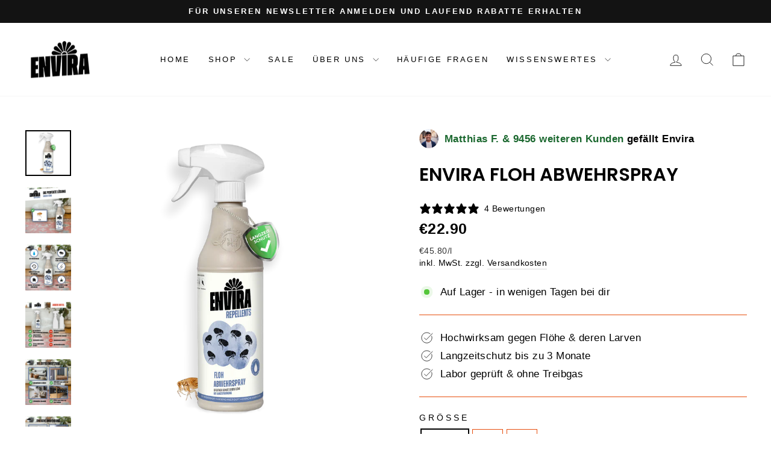

--- FILE ---
content_type: text/html; charset=utf-8
request_url: https://www.envira.eu/products/envira-flohspray
body_size: 52594
content:
<!doctype html>
<html class="no-js" lang="de" dir="ltr">
<head>
  <meta charset="utf-8">
  <meta http-equiv="X-UA-Compatible" content="IE=edge,chrome=1">
  <meta name="viewport" content="width=device-width,initial-scale=1">
  <meta name="theme-color" content="#e74e0e">
  <link rel="canonical" href="https://www.envira.eu/products/envira-flohspray">
  <link rel="preconnect" href="https://cdn.shopify.com" crossorigin>
  <link rel="preconnect" href="https://fonts.shopifycdn.com" crossorigin>
  <link rel="dns-prefetch" href="https://productreviews.shopifycdn.com">
  <link rel="dns-prefetch" href="https://ajax.googleapis.com">
  <link rel="dns-prefetch" href="https://maps.googleapis.com">
  <link rel="dns-prefetch" href="https://maps.gstatic.com"><link rel="shortcut icon" href="//www.envira.eu/cdn/shop/files/envira_logo_web_2020_32x32.svg?v=1676479512" type="image/png" /><title>Envira Flohspray versch. Größen online kaufen
</title>
<meta name="description" content="Envira Flohspray versch. Größen online kaufen bei Envira.eu ✓ Insektizid-Spray ✓ große Auswahl ✓ schneller Versand ✓ Top Service ✓ Jetzt kaufen!"><meta property="og:site_name" content="Envira Insektizide">
  <meta property="og:url" content="https://www.envira.eu/products/envira-flohspray">
  <meta property="og:title" content="Envira Floh Abwehrspray">
  <meta property="og:type" content="product">
  <meta property="og:description" content="Envira Flohspray versch. Größen online kaufen bei Envira.eu ✓ Insektizid-Spray ✓ große Auswahl ✓ schneller Versand ✓ Top Service ✓ Jetzt kaufen!"><meta property="og:image" content="http://www.envira.eu/cdn/shop/files/Floh_500ml.png?v=1733147629">
    <meta property="og:image:secure_url" content="https://www.envira.eu/cdn/shop/files/Floh_500ml.png?v=1733147629">
    <meta property="og:image:width" content="2048">
    <meta property="og:image:height" content="2048"><meta name="twitter:site" content="@">
  <meta name="twitter:card" content="summary_large_image">
  <meta name="twitter:title" content="Envira Floh Abwehrspray">
  <meta name="twitter:description" content="Envira Flohspray versch. Größen online kaufen bei Envira.eu ✓ Insektizid-Spray ✓ große Auswahl ✓ schneller Versand ✓ Top Service ✓ Jetzt kaufen!">
<style data-shopify>@font-face {
  font-family: Poppins;
  font-weight: 600;
  font-style: normal;
  font-display: swap;
  src: url("//www.envira.eu/cdn/fonts/poppins/poppins_n6.aa29d4918bc243723d56b59572e18228ed0786f6.woff2") format("woff2"),
       url("//www.envira.eu/cdn/fonts/poppins/poppins_n6.5f815d845fe073750885d5b7e619ee00e8111208.woff") format("woff");
}

  

  
  
  
</style><link href="//www.envira.eu/cdn/shop/t/25/assets/theme.css?v=70799129880395383341733577963" rel="stylesheet" type="text/css" media="all" />
<style data-shopify>:root {
    --typeHeaderPrimary: Poppins;
    --typeHeaderFallback: sans-serif;
    --typeHeaderSize: 36px;
    --typeHeaderWeight: 600;
    --typeHeaderLineHeight: 1.4;
    --typeHeaderSpacing: 0.0em;

    --typeBasePrimary:"system_ui";
    --typeBaseFallback:-apple-system, 'Segoe UI', Roboto, 'Helvetica Neue', 'Noto Sans', 'Liberation Sans', Arial, sans-serif, 'Apple Color Emoji', 'Segoe UI Emoji', 'Segoe UI Symbol', 'Noto Color Emoji';
    --typeBaseSize: 17px;
    --typeBaseWeight: 400;
    --typeBaseSpacing: 0.025em;
    --typeBaseLineHeight: 1.4;
    --typeBaselineHeightMinus01: 1.3;

    --typeCollectionTitle: 20px;

    --iconWeight: 2px;
    --iconLinecaps: miter;

    
        --buttonRadius: 50px;
    

    --colorGridOverlayOpacity: 0.1;
    }

    .placeholder-content {
    background-image: linear-gradient(100deg, #ffffff 40%, #f7f7f7 63%, #ffffff 79%);
    }</style><script>
    document.documentElement.className = document.documentElement.className.replace('no-js', 'js');

    window.theme = window.theme || {};
    theme.routes = {
      home: "/",
      cart: "/cart.js",
      cartPage: "/cart",
      cartAdd: "/cart/add.js",
      cartChange: "/cart/change.js",
      search: "/search",
      predictiveSearch: "/search/suggest"
    };
    theme.strings = {
      soldOut: "Ausverkauft",
      unavailable: "Nicht verfügbar",
      inStockLabel: "Auf Lager - in wenigen Tagen bei dir",
      oneStockLabel: "Nur noch [count] Artikel auf Lager",
      otherStockLabel: "Nur noch [count] Artikel auf Lager",
      willNotShipUntil: "Wird nach dem [date] versendet",
      willBeInStockAfter: "Wird nach dem [date] auf Lager sein",
      waitingForStock: "Inventar auf dem Weg",
      savePrice: "Spare jetzt [saved_amount] 🔥",
      cartEmpty: "Ihr Warenkorb ist im Moment leer.",
      cartTermsConfirmation: "Sie müssen den Verkaufsbedingungen zustimmen, um auszuchecken",
      searchCollections: "Kollektionen",
      searchPages: "Seiten",
      searchArticles: "Artikel",
      productFrom: "ab ",
      maxQuantity: "Du kannst nur haben [quantity] von [title] in Ihrem Warenkorbt."
    };
    theme.settings = {
      cartType: "page",
      isCustomerTemplate: false,
      moneyFormat: "€{{amount}}",
      saveType: "percent",
      productImageSize: "square",
      productImageCover: false,
      predictiveSearch: true,
      predictiveSearchType: null,
      predictiveSearchVendor: false,
      predictiveSearchPrice: false,
      quickView: false,
    };
  </script>

  <script>window.performance && window.performance.mark && window.performance.mark('shopify.content_for_header.start');</script><meta name="google-site-verification" content="o20WsRH5SBdwjZaQ_wtwOY7VMwc0FaIaiWqBCOJj2Js">
<meta name="google-site-verification" content="wogrRvrqLHWF4071KoAwaZCsl1gIgBWya4F9412rjAw">
<meta name="facebook-domain-verification" content="bbd3c7bwgqcv72nflfuiwj98blni5x">
<meta id="shopify-digital-wallet" name="shopify-digital-wallet" content="/26208544/digital_wallets/dialog">
<meta name="shopify-checkout-api-token" content="3b70e90cdb2388aedf1b0f029ace4b2e">
<meta id="in-context-paypal-metadata" data-shop-id="26208544" data-venmo-supported="false" data-environment="production" data-locale="de_DE" data-paypal-v4="true" data-currency="EUR">
<link rel="alternate" type="application/json+oembed" href="https://www.envira.eu/products/envira-flohspray.oembed">
<script async="async" src="/checkouts/internal/preloads.js?locale=de-AT"></script>
<script id="shopify-features" type="application/json">{"accessToken":"3b70e90cdb2388aedf1b0f029ace4b2e","betas":["rich-media-storefront-analytics"],"domain":"www.envira.eu","predictiveSearch":true,"shopId":26208544,"locale":"de"}</script>
<script>var Shopify = Shopify || {};
Shopify.shop = "envira.myshopify.com";
Shopify.locale = "de";
Shopify.currency = {"active":"EUR","rate":"1.0"};
Shopify.country = "AT";
Shopify.theme = {"name":"envira theme","id":153290441035,"schema_name":null,"schema_version":null,"theme_store_id":null,"role":"main"};
Shopify.theme.handle = "null";
Shopify.theme.style = {"id":null,"handle":null};
Shopify.cdnHost = "www.envira.eu/cdn";
Shopify.routes = Shopify.routes || {};
Shopify.routes.root = "/";</script>
<script type="module">!function(o){(o.Shopify=o.Shopify||{}).modules=!0}(window);</script>
<script>!function(o){function n(){var o=[];function n(){o.push(Array.prototype.slice.apply(arguments))}return n.q=o,n}var t=o.Shopify=o.Shopify||{};t.loadFeatures=n(),t.autoloadFeatures=n()}(window);</script>
<script id="shop-js-analytics" type="application/json">{"pageType":"product"}</script>
<script defer="defer" async type="module" src="//www.envira.eu/cdn/shopifycloud/shop-js/modules/v2/client.init-shop-cart-sync_HUjMWWU5.de.esm.js"></script>
<script defer="defer" async type="module" src="//www.envira.eu/cdn/shopifycloud/shop-js/modules/v2/chunk.common_QpfDqRK1.esm.js"></script>
<script type="module">
  await import("//www.envira.eu/cdn/shopifycloud/shop-js/modules/v2/client.init-shop-cart-sync_HUjMWWU5.de.esm.js");
await import("//www.envira.eu/cdn/shopifycloud/shop-js/modules/v2/chunk.common_QpfDqRK1.esm.js");

  window.Shopify.SignInWithShop?.initShopCartSync?.({"fedCMEnabled":true,"windoidEnabled":true});

</script>
<script>(function() {
  var isLoaded = false;
  function asyncLoad() {
    if (isLoaded) return;
    isLoaded = true;
    var urls = ["https:\/\/chimpstatic.com\/mcjs-connected\/js\/users\/b92c85b7593c3ec0593bcc805\/bd2eddf506c82cfc20d48c920.js?shop=envira.myshopify.com","https:\/\/ecommplugins-scripts.trustpilot.com\/v2.1\/js\/header.min.js?settings=eyJrZXkiOiJoWkNiZnRMMW9Bc2Y0b0VCIiwicyI6InNrdSJ9\u0026v=2.5\u0026shop=envira.myshopify.com","https:\/\/ecommplugins-trustboxsettings.trustpilot.com\/envira.myshopify.com.js?settings=1693820000570\u0026shop=envira.myshopify.com","https:\/\/instafeed.nfcube.com\/cdn\/04d24c26ec7500d7a19f59248a875a95.js?shop=envira.myshopify.com","https:\/\/widget.trustpilot.com\/bootstrap\/v5\/tp.widget.sync.bootstrap.min.js?shop=envira.myshopify.com","https:\/\/www.envira.eu\/apps\/giraffly-trust\/trust-worker-caee7689feae59d0c5d8b61080639d972f3ce458.js?v=20230103193225\u0026shop=envira.myshopify.com","https:\/\/api.fastbundle.co\/scripts\/src.js?shop=envira.myshopify.com","https:\/\/cdn.shopify.com\/s\/files\/1\/2620\/8544\/t\/25\/assets\/booster_eu_cookie_26208544.js?v=1695806198\u0026shop=envira.myshopify.com"];
    for (var i = 0; i < urls.length; i++) {
      var s = document.createElement('script');
      s.type = 'text/javascript';
      s.async = true;
      s.src = urls[i];
      var x = document.getElementsByTagName('script')[0];
      x.parentNode.insertBefore(s, x);
    }
  };
  if(window.attachEvent) {
    window.attachEvent('onload', asyncLoad);
  } else {
    window.addEventListener('load', asyncLoad, false);
  }
})();</script>
<script id="__st">var __st={"a":26208544,"offset":3600,"reqid":"f709eb32-a85f-411b-9ea3-dce9bbac19d9-1768852489","pageurl":"www.envira.eu\/products\/envira-flohspray","u":"9976e245e7da","p":"product","rtyp":"product","rid":4689539104873};</script>
<script>window.ShopifyPaypalV4VisibilityTracking = true;</script>
<script id="captcha-bootstrap">!function(){'use strict';const t='contact',e='account',n='new_comment',o=[[t,t],['blogs',n],['comments',n],[t,'customer']],c=[[e,'customer_login'],[e,'guest_login'],[e,'recover_customer_password'],[e,'create_customer']],r=t=>t.map((([t,e])=>`form[action*='/${t}']:not([data-nocaptcha='true']) input[name='form_type'][value='${e}']`)).join(','),a=t=>()=>t?[...document.querySelectorAll(t)].map((t=>t.form)):[];function s(){const t=[...o],e=r(t);return a(e)}const i='password',u='form_key',d=['recaptcha-v3-token','g-recaptcha-response','h-captcha-response',i],f=()=>{try{return window.sessionStorage}catch{return}},m='__shopify_v',_=t=>t.elements[u];function p(t,e,n=!1){try{const o=window.sessionStorage,c=JSON.parse(o.getItem(e)),{data:r}=function(t){const{data:e,action:n}=t;return t[m]||n?{data:e,action:n}:{data:t,action:n}}(c);for(const[e,n]of Object.entries(r))t.elements[e]&&(t.elements[e].value=n);n&&o.removeItem(e)}catch(o){console.error('form repopulation failed',{error:o})}}const l='form_type',E='cptcha';function T(t){t.dataset[E]=!0}const w=window,h=w.document,L='Shopify',v='ce_forms',y='captcha';let A=!1;((t,e)=>{const n=(g='f06e6c50-85a8-45c8-87d0-21a2b65856fe',I='https://cdn.shopify.com/shopifycloud/storefront-forms-hcaptcha/ce_storefront_forms_captcha_hcaptcha.v1.5.2.iife.js',D={infoText:'Durch hCaptcha geschützt',privacyText:'Datenschutz',termsText:'Allgemeine Geschäftsbedingungen'},(t,e,n)=>{const o=w[L][v],c=o.bindForm;if(c)return c(t,g,e,D).then(n);var r;o.q.push([[t,g,e,D],n]),r=I,A||(h.body.append(Object.assign(h.createElement('script'),{id:'captcha-provider',async:!0,src:r})),A=!0)});var g,I,D;w[L]=w[L]||{},w[L][v]=w[L][v]||{},w[L][v].q=[],w[L][y]=w[L][y]||{},w[L][y].protect=function(t,e){n(t,void 0,e),T(t)},Object.freeze(w[L][y]),function(t,e,n,w,h,L){const[v,y,A,g]=function(t,e,n){const i=e?o:[],u=t?c:[],d=[...i,...u],f=r(d),m=r(i),_=r(d.filter((([t,e])=>n.includes(e))));return[a(f),a(m),a(_),s()]}(w,h,L),I=t=>{const e=t.target;return e instanceof HTMLFormElement?e:e&&e.form},D=t=>v().includes(t);t.addEventListener('submit',(t=>{const e=I(t);if(!e)return;const n=D(e)&&!e.dataset.hcaptchaBound&&!e.dataset.recaptchaBound,o=_(e),c=g().includes(e)&&(!o||!o.value);(n||c)&&t.preventDefault(),c&&!n&&(function(t){try{if(!f())return;!function(t){const e=f();if(!e)return;const n=_(t);if(!n)return;const o=n.value;o&&e.removeItem(o)}(t);const e=Array.from(Array(32),(()=>Math.random().toString(36)[2])).join('');!function(t,e){_(t)||t.append(Object.assign(document.createElement('input'),{type:'hidden',name:u})),t.elements[u].value=e}(t,e),function(t,e){const n=f();if(!n)return;const o=[...t.querySelectorAll(`input[type='${i}']`)].map((({name:t})=>t)),c=[...d,...o],r={};for(const[a,s]of new FormData(t).entries())c.includes(a)||(r[a]=s);n.setItem(e,JSON.stringify({[m]:1,action:t.action,data:r}))}(t,e)}catch(e){console.error('failed to persist form',e)}}(e),e.submit())}));const S=(t,e)=>{t&&!t.dataset[E]&&(n(t,e.some((e=>e===t))),T(t))};for(const o of['focusin','change'])t.addEventListener(o,(t=>{const e=I(t);D(e)&&S(e,y())}));const B=e.get('form_key'),M=e.get(l),P=B&&M;t.addEventListener('DOMContentLoaded',(()=>{const t=y();if(P)for(const e of t)e.elements[l].value===M&&p(e,B);[...new Set([...A(),...v().filter((t=>'true'===t.dataset.shopifyCaptcha))])].forEach((e=>S(e,t)))}))}(h,new URLSearchParams(w.location.search),n,t,e,['guest_login'])})(!0,!0)}();</script>
<script integrity="sha256-4kQ18oKyAcykRKYeNunJcIwy7WH5gtpwJnB7kiuLZ1E=" data-source-attribution="shopify.loadfeatures" defer="defer" src="//www.envira.eu/cdn/shopifycloud/storefront/assets/storefront/load_feature-a0a9edcb.js" crossorigin="anonymous"></script>
<script data-source-attribution="shopify.dynamic_checkout.dynamic.init">var Shopify=Shopify||{};Shopify.PaymentButton=Shopify.PaymentButton||{isStorefrontPortableWallets:!0,init:function(){window.Shopify.PaymentButton.init=function(){};var t=document.createElement("script");t.src="https://www.envira.eu/cdn/shopifycloud/portable-wallets/latest/portable-wallets.de.js",t.type="module",document.head.appendChild(t)}};
</script>
<script data-source-attribution="shopify.dynamic_checkout.buyer_consent">
  function portableWalletsHideBuyerConsent(e){var t=document.getElementById("shopify-buyer-consent"),n=document.getElementById("shopify-subscription-policy-button");t&&n&&(t.classList.add("hidden"),t.setAttribute("aria-hidden","true"),n.removeEventListener("click",e))}function portableWalletsShowBuyerConsent(e){var t=document.getElementById("shopify-buyer-consent"),n=document.getElementById("shopify-subscription-policy-button");t&&n&&(t.classList.remove("hidden"),t.removeAttribute("aria-hidden"),n.addEventListener("click",e))}window.Shopify?.PaymentButton&&(window.Shopify.PaymentButton.hideBuyerConsent=portableWalletsHideBuyerConsent,window.Shopify.PaymentButton.showBuyerConsent=portableWalletsShowBuyerConsent);
</script>
<script data-source-attribution="shopify.dynamic_checkout.cart.bootstrap">document.addEventListener("DOMContentLoaded",(function(){function t(){return document.querySelector("shopify-accelerated-checkout-cart, shopify-accelerated-checkout")}if(t())Shopify.PaymentButton.init();else{new MutationObserver((function(e,n){t()&&(Shopify.PaymentButton.init(),n.disconnect())})).observe(document.body,{childList:!0,subtree:!0})}}));
</script>
<link id="shopify-accelerated-checkout-styles" rel="stylesheet" media="screen" href="https://www.envira.eu/cdn/shopifycloud/portable-wallets/latest/accelerated-checkout-backwards-compat.css" crossorigin="anonymous">
<style id="shopify-accelerated-checkout-cart">
        #shopify-buyer-consent {
  margin-top: 1em;
  display: inline-block;
  width: 100%;
}

#shopify-buyer-consent.hidden {
  display: none;
}

#shopify-subscription-policy-button {
  background: none;
  border: none;
  padding: 0;
  text-decoration: underline;
  font-size: inherit;
  cursor: pointer;
}

#shopify-subscription-policy-button::before {
  box-shadow: none;
}

      </style>

<script>window.performance && window.performance.mark && window.performance.mark('shopify.content_for_header.end');</script>

  <script src="//www.envira.eu/cdn/shop/t/25/assets/vendor-scripts-v11.js" defer="defer"></script><script src="//www.envira.eu/cdn/shop/t/25/assets/theme.js?v=129908632560110749821695180509" defer="defer"></script>
<!-- BEGIN app block: shopify://apps/fbp-fast-bundle/blocks/fast_bundle/9e87fbe2-9041-4c23-acf5-322413994cef -->
  <!-- BEGIN app snippet: fast_bundle -->




<script>
    if (Math.random() < 0.05) {
      window.FastBundleRenderTimestamp = Date.now();
    }
    const newBaseUrl = 'https://sdk.fastbundle.co'
    const apiURL = 'https://api.fastbundle.co'
    const rbrAppUrl = `${newBaseUrl}/{version}/main.min.js`
    const rbrVendorUrl = `${newBaseUrl}/{version}/vendor.js`
    const rbrCartUrl = `${apiURL}/scripts/cart.js`
    const rbrStyleUrl = `${newBaseUrl}/{version}/main.min.css`

    const legacyRbrAppUrl = `${apiURL}/react-src/static/js/main.min.js`
    const legacyRbrStyleUrl = `${apiURL}/react-src/static/css/main.min.css`

    const previousScriptLoaded = Boolean(document.querySelectorAll(`script[src*="${newBaseUrl}"]`).length)
    const previousLegacyScriptLoaded = Boolean(document.querySelectorAll(`script[src*="${legacyRbrAppUrl}"]`).length)

    if (!(previousScriptLoaded || previousLegacyScriptLoaded)) {
        const FastBundleConf = {"enable_bap_modal":false,"frontend_version":"1.22.01","storefront_record_submitted":true,"use_shopify_prices":false,"currencies":[{"id":1504496465,"code":"EUR","conversion_fee":1.0,"roundup_number":0.95,"rounding_enabled":true}],"is_active":true,"override_product_page_forms":true,"allow_funnel":true,"translations":[{"id":298789,"key":"price_description","value":"Vorteilspack kaufen | Spare {discount}","locale_code":"de","model":"shop","object_id":13484},{"id":298790,"key":"zero_discount_btn_title","value":"Zum Warenkorb","locale_code":"de","model":"shop","object_id":13484}],"pid":"","bap_ids":[4884950319209,4884949434473,4770634760297,8282427720011,6847962153065,4884935966825,8107968823609,4770635776105,4770634858601,4770635087977,4770635055209,4770638069865,4884954447977,8282436108619,8282436567371,4770638135401,6847466504297,4770638004329,4770634661993,4884952744041,4770638364777,4770636267625,4770635743337,4770635874409,8107866161465,8097962721593,4884950155369,4884951335017,4770636333161,4884938457193,4884939505769,8282433651019,8282434175307,6835334283369,4770634924137,8107588026681,10362355974475,4884939178089,4884952219753,8107955061049,3587169517673,8356127342923,4884406501481,4884404273257,4884401455209,8282412908875,4884948746345,6656150012009,4884947927145,4770636398697,4770636300393,4770638102633,4770635710569,8355635593547,4770637873257,4884935704681,4884935344233,4884934623337,4884935114857,6662770098281,4884930953321,4770637578345,4884932264041,6851503128681,4884358987881,4884357972073,4884361576553,6876655255657,6872648188009,4770633941097,6877473865833,4884358299753,8356125638987,3587156803689,8355661185355,4776403959913,3587237904489,8282405699915,4770636726377,8282427064651,6835332055145,8283177845067,4884366262377,4884928397417,6819685105769,6660429938793,6655247057001,3587155984489,4884926300265,4884928135273,4884926201961,6851494281321,6732045713513,4884362526825,8342171812171,4884929020009,8353713815883,6847464177769,4884367376489,6876659384425,4884371112041,4884384809065,3587159752809,6658582675561,4886195470441,4884386676841,4884387823721,4884928823401,6705134141545,4884367999081,8282397114699,8597965341003,4770636693609,4886191046761,3587199959145,6878683234409,3587194880105,10364347154763,4884919910505,4884919779433,10364344041803,6943850463337,4884920926313,4884920107113,4770635645033,4884920238185,4883401736297,4770635939945,6876647391337,4770623815785,8105404858681,8107960664377,6869572321385,4770623783017,4770636628073,8107939758393,8355637068107,4776403632233,6835329269865,4884356333673,4884356661353,6872965316713,4770635513961,3587171450985,4884405977193,4776404516969,3587166503017,6702230306921,4884405321833,4770637512809,4884353745001,4886192685161,4886193438825,10364350202187,10364350955851,4776404877417,4886190162025,4770637840489,4886188589161,4886192554089,10364348399947,8282419659083,8648566341963,6851488022633,4884402897001,6805214658665,8356133142859,4770634432617,4886189801577,6934074032233,6851496378473,4884377075817,10323657326923,6847459819625,4884377567337,8282420379979,6660689068137,4776402518121,4884926791785,6835331530857,4776404287593,4884407189609,4770635546729,6869574385769,4884404797545,4770636660841,4884353122409,8282399080779,8111787671865,6663982514281,6909554425961,8107606802745,6841808257129,4884370751593,6684221014121,8356120756555,6943579603049,8356122001739,4886196519017,6847466831977,6695181975657,8107786961209,6841813565545,8283177025867,4886196912233,4886196256873,4886197108841,6881266729065,6825760227433,4884932067433,6707110248553,4776404189289,4770635579497,8107933794617,6672058351721,6853208178793,6852194402409,8283176796491,4884921974889,4886196748393,4770637709417,4884931379305,6732046663785,4886195175529,6841820676201,4776402190441,4884923678825,6743607050345,4884921516137,8355666690379,4884922302569,4776402944105,4776403304553,8282411368779,4884931969129,6779739537513,4884931477609,4884401913961,4770634465385,8282416742731,8282417234251,8282430538059,6873281953897,6656134283369,6694715752553,4884922630249,4889177784425,3587252912233,4884370227305,4884388708457,6835328483433,4884376879209,6914394554473,6872463605865,4770635448425,4770636169321,4884389888105,4884382220393,4884376682601,4884384055401,4884381106281,4886195830889,8355642507595,6881265778793,4884953170025,4884400898153,4770638266473,6869576941673,8355658563915,3587192651881,4884928036969,6847472992361,6943566823529,6660677402729,8107583799609,6860327125097,8355631890763,8282404716875,4884359741545,6868066926697,6863462924393,8283186168139,6850148008041,4884357054569,4884360659049,6868075872361,6659338338409,8282423591243,8282424312139],"active_bundles_count":246,"use_color_swatch":false,"use_shop_price":false,"dropdown_color_swatch":true,"option_config":{},"enable_subscriptions":false,"has_fbt_bundle":false,"use_shopify_function_discount":false,"use_bundle_builder_modal":false,"use_cart_hidden_attributes":false,"bap_override_fetch":false,"invalid_bap_override_fetch":false,"volume_discount_add_on_override_fetch":false,"pmm_new_design":true,"merged_mix_and_match":false,"change_vd_product_picture":false,"buy_it_now":true,"rgn":50012,"baps":{"4884950319209":{"bundle_id":65578,"variant_id":33101292109929,"handle":"envira-wespenspray-2-x-2l","type":"single","use_cart_transform":false},"4884949434473":{"bundle_id":65580,"variant_id":33101291257961,"handle":"envira-wespenspray-2-x-500ml-2-x-2l","type":"single","use_cart_transform":false},"4770634760297":{"bundle_id":65704,"variant_id":32711600308329,"handle":"envira-wespenspray-500ml-2-x-5l","type":"single","use_cart_transform":false},"8282427720011":{"bundle_id":65968,"variant_id":44917825143115,"handle":"envira-silberfischspray-3-x-500ml","type":"single","use_cart_transform":false},"6847962153065":{"bundle_id":64703,"variant_id":39994005192809,"handle":"envira-wespenspray-2-x-5l","type":"single","use_cart_transform":false},"4884935966825":{"bundle_id":65587,"variant_id":33101225918569,"handle":"envira-zeckenspray-2-x-2l","type":"single","use_cart_transform":false},"8107968823609":{"bundle_id":61556,"variant_id":44382457594169,"handle":"envira-zeckenspray-500ml-2l-1","type":"single","use_cart_transform":false},"4770635776105":{"bundle_id":65692,"variant_id":32711601422441,"handle":"envira-zeckenspray-500ml-3-x-2l","type":"single","use_cart_transform":false},"4770634858601":{"bundle_id":65703,"variant_id":32711600406633,"handle":"envira-zeckenspray-2-x-500ml-2-x-2l","type":"single","use_cart_transform":false},"4770635087977":{"bundle_id":65700,"variant_id":32711600668777,"handle":"envira-zeckenspray-500ml-2-x-5l","type":"single","use_cart_transform":false},"4770635055209":{"bundle_id":65701,"variant_id":32711600636009,"handle":"envira-zeckenspray-2-x-500ml-2-x-5l","type":"single","use_cart_transform":false},"4770638069865":{"bundle_id":65674,"variant_id":32711605780585,"handle":"envira-wespenspray-4-x-2l","type":"single","use_cart_transform":false},"4884954447977":{"bundle_id":65573,"variant_id":33101298991209,"handle":"envira-wespenspray-2-x-500ml-2l","type":"single","use_cart_transform":false},"8282436108619":{"bundle_id":65973,"variant_id":44917838119243,"handle":"envira-zeckenspray-2-x-500ml","type":"single","use_cart_transform":false},"8282436567371":{"bundle_id":65974,"variant_id":44917838643531,"handle":"envira-zeckenspray-3-x-500ml","type":"single","use_cart_transform":false},"4770638135401":{"bundle_id":65672,"variant_id":32711605846121,"handle":"envira-wespenspray-6-x-2l","type":"single","use_cart_transform":false},"6847466504297":{"bundle_id":64706,"variant_id":39991410131049,"handle":"envira-wespenspray-3-x-2l","type":"single","use_cart_transform":false},"4770638004329":{"bundle_id":65675,"variant_id":32711605026921,"handle":"envira-wespenspray-500ml-3-x-2l","type":"single","use_cart_transform":false},"4770634661993":{"bundle_id":65705,"variant_id":32711600177257,"handle":"envira-wespenspray-500ml-2-x-2l","type":"single","use_cart_transform":false},"4884952744041":{"bundle_id":65575,"variant_id":33101297188969,"handle":"envira-wespenspray-4-x-5l","type":"single","use_cart_transform":false},"4770638364777":{"bundle_id":65670,"variant_id":32711606108265,"handle":"envira-wespenspray-4-x-500ml","type":"single","use_cart_transform":false},"4770636267625":{"bundle_id":65688,"variant_id":32711602045033,"handle":"envira-zeckenspray-4-x-2l","type":"single","use_cart_transform":false},"4770635743337":{"bundle_id":65693,"variant_id":32711601389673,"handle":"envira-zeckenspray-3-x-2l","type":"single","use_cart_transform":false},"4770635874409":{"bundle_id":65691,"variant_id":32711601586281,"handle":"envira-zeckenspray-3-x-5l","type":"single","use_cart_transform":false},"8107866161465":{"bundle_id":61535,"variant_id":44382022041913,"handle":"envira-wespenspray-500ml-2l-1","type":"single","use_cart_transform":false},"8097962721593":{"bundle_id":60477,"variant_id":44348806299961,"handle":"envira-zeckenspray-6-x-2l-1","type":"single","use_cart_transform":false},"4884950155369":{"bundle_id":65579,"variant_id":33101291847785,"handle":"envira-wespenspray-2-x-500ml-2-x-5l","type":"single","use_cart_transform":false},"4884951335017":{"bundle_id":65577,"variant_id":33101293912169,"handle":"envira-wespenspray-500ml-5l","type":"single","use_cart_transform":false},"4770636333161":{"bundle_id":65686,"variant_id":32711602110569,"handle":"envira-zeckenspray-4-x-500ml","type":"single","use_cart_transform":false},"4884938457193":{"bundle_id":65586,"variant_id":33101245481065,"handle":"envira-zeckenspray-2-x-5l","type":"single","use_cart_transform":false},"4884939505769":{"bundle_id":65584,"variant_id":33101252886633,"handle":"envira-zeckenspray-2-x-500ml-5l","type":"single","use_cart_transform":false},"8282433651019":{"bundle_id":65971,"variant_id":44917834809675,"handle":"envira-wespenspray-2-x-500ml","type":"single","use_cart_transform":false},"8282434175307":{"bundle_id":65972,"variant_id":44917835563339,"handle":"envira-wespenspray-3-x-500ml","type":"single","use_cart_transform":false},"6835334283369":{"bundle_id":64712,"variant_id":39954395725929,"handle":"envira-effect-extra-starke-formel-3-x-2l-2l-drucksprueher","type":"single","use_cart_transform":false},"4770634924137":{"bundle_id":65702,"variant_id":32711600472169,"handle":"envira-zeckenspray-500ml-2-x-2l","type":"single","use_cart_transform":false},"8107588026681":{"bundle_id":61508,"variant_id":50962219139403,"handle":"envira-universal-3-x-5l-1","type":"single","use_cart_transform":false},"10362355974475":{"bundle_id":61529,"variant_id":50962257805643,"handle":"envira-universal-500ml-2l","type":"single","use_cart_transform":false},"4884939178089":{"bundle_id":65585,"variant_id":33101249937513,"handle":"envira-zeckenspray-4-x-5l","type":"single","use_cart_transform":false},"4884952219753":{"bundle_id":65576,"variant_id":33101296074857,"handle":"envira-wespenspray-2-x-500ml-5l","type":"single","use_cart_transform":false},"8107955061049":{"bundle_id":61551,"variant_id":44382375674169,"handle":"envira-mottenspray-500ml-2l-1","type":"single","use_cart_transform":false},"3587169517673":{"bundle_id":65717,"variant_id":28494141358185,"handle":"envira-mottenspray-3-x-2l-2l-drucksprueher","type":"single","use_cart_transform":false},"8356127342923":{"bundle_id":72045,"variant_id":46471838564683,"handle":"envira-mottenspray-3-x-5-liter-2l-druckspruher","type":"single","use_cart_transform":false},"4884406501481":{"bundle_id":65618,"variant_id":46866274058571,"handle":"envira-mottenspray-2l-2l-drucksprueher","type":"single","use_cart_transform":false},"4884404273257":{"bundle_id":65622,"variant_id":33098954211433,"handle":"envira-mottenspray-2-x-500ml-2l","type":"single","use_cart_transform":false},"4884401455209":{"bundle_id":65625,"variant_id":33098939891817,"handle":"envira-mottenspray-2-x-5l-2l-drucksprueher","type":"single","use_cart_transform":false},"8282412908875":{"bundle_id":65958,"variant_id":44917789098315,"handle":"envira-flohspray-3-x-500ml","type":"single","use_cart_transform":false},"4884948746345":{"bundle_id":65581,"variant_id":33101290668137,"handle":"envira-wespenspray-2l-2l-drucksprueher","type":"single","use_cart_transform":false},"6656150012009":{"bundle_id":65549,"variant_id":39507995099241,"handle":"envira-ameisen-spray-2l-2l-druckspruher","type":"single","use_cart_transform":false},"4884947927145":{"bundle_id":65583,"variant_id":33101289783401,"handle":"envira-wespenspray-2-x-5l-2l-drucksprueher","type":"single","use_cart_transform":false},"4770636398697":{"bundle_id":65685,"variant_id":32711602176105,"handle":"envira-zeckenspray-4-x-5l-2l-drucksprueher","type":"single","use_cart_transform":false},"4770636300393":{"bundle_id":65687,"variant_id":32711602077801,"handle":"envira-zeckenspray-4-x-2l-2l-drucksprueher","type":"single","use_cart_transform":false},"4770638102633":{"bundle_id":65673,"variant_id":32711605813353,"handle":"envira-wespenspray-4-x-2l-2l-drucksprueher","type":"single","use_cart_transform":false},"4770635710569":{"bundle_id":65694,"variant_id":32711601356905,"handle":"envira-wespenspray-3-x-5l-2l-druckspruher","type":"single","use_cart_transform":false},"8355635593547":{"bundle_id":71789,"variant_id":46470069420363,"handle":"envira-ameisenspray-4-x-2l-2l-druckspruher","type":"single","use_cart_transform":false},"4770637873257":{"bundle_id":65676,"variant_id":32711604764777,"handle":"envira-wespenspray-3-x-2l-2l-drucksprueher","type":"single","use_cart_transform":false},"4884935704681":{"bundle_id":65588,"variant_id":33101223297129,"handle":"envira-zeckenspray-5l-2l-drucksprueher","type":"single","use_cart_transform":false},"4884935344233":{"bundle_id":65589,"variant_id":33101222576233,"handle":"envira-zeckenspray-2-x-5l-2l-drucksprueher","type":"single","use_cart_transform":false},"4884934623337":{"bundle_id":65591,"variant_id":33101219725417,"handle":"envira-zeckenspray-2l-2l-drucksprueher","type":"single","use_cart_transform":false},"4884935114857":{"bundle_id":65590,"variant_id":33101220380777,"handle":"envira-zeckenspray-2-x-2l-2l-drucksprueher","type":"single","use_cart_transform":false},"6662770098281":{"bundle_id":64733,"variant_id":39535782232169,"handle":"envira-ameisen-spray-3x2l-2l-drucksprueher","type":"single","use_cart_transform":false},"4884930953321":{"bundle_id":65597,"variant_id":33101211107433,"handle":"envira-silberfischspray-2l-2l-drucksprueher","type":"single","use_cart_transform":false},"4770637578345":{"bundle_id":65679,"variant_id":32711603552361,"handle":"envira-silberfischspray-2-x-500ml-2-x-2l","type":"single","use_cart_transform":false},"4884932264041":{"bundle_id":65592,"variant_id":33101214941289,"handle":"envira-silberfischspray-2-x-5l-2l-drucksprueher","type":"single","use_cart_transform":false},"6851503128681":{"bundle_id":64698,"variant_id":40004564516969,"handle":"envira-wespenspray-3-x-5l","type":"single","use_cart_transform":false},"4884358987881":{"bundle_id":65651,"variant_id":33098768744553,"handle":"envira-bettwanzenspray-2-x-2l","type":"single","use_cart_transform":false},"4884357972073":{"bundle_id":65653,"variant_id":33098758586473,"handle":"envira-bettwanzenspray-2-x-500ml-2l","type":"single","use_cart_transform":false},"4884361576553":{"bundle_id":65648,"variant_id":33098775822441,"handle":"envira-bettwanzenspray-5l-2l-drucksprueher","type":"single","use_cart_transform":false},"6876655255657":{"bundle_id":64683,"variant_id":40101764694121,"handle":"envira-bettwanzenspray-6-x-2l","type":"single","use_cart_transform":false},"6872648188009":{"bundle_id":64687,"variant_id":44917070233931,"handle":"envira-holzwurmspray-3-x-5l-2l-drucksprueher","type":"single","use_cart_transform":false},"4770633941097":{"bundle_id":65708,"variant_id":32711599292521,"handle":"envira-bettwanzenspray-2-x-5l-2l-druckspruher","type":"single","use_cart_transform":false},"6877473865833":{"bundle_id":64681,"variant_id":40103622148201,"handle":"envira-bettwanzenspray-3-x-5l","type":"single","use_cart_transform":false},"4884358299753":{"bundle_id":65652,"variant_id":33098763763817,"handle":"envira-bettwanzenspray-4-x-5l","type":"single","use_cart_transform":false},"8356125638987":{"bundle_id":72043,"variant_id":46471830700363,"handle":"envira-holzwurmspray-2-x-500ml-2-x-2l","type":"single","use_cart_transform":false},"3587156803689":{"bundle_id":65720,"variant_id":28494092075113,"handle":"envira-holzwurmspray-4-x-2l-2l-drucksprueher","type":"single","use_cart_transform":false},"8355661185355":{"bundle_id":71802,"variant_id":46470168445259,"handle":"envira-bettwanzenspray-5-x-500-ml","type":"single","use_cart_transform":false},"4776403959913":{"bundle_id":65664,"variant_id":32736095567977,"handle":"envira-matratzen-pack-plus-500ml","type":"single","use_cart_transform":false},"3587237904489":{"bundle_id":65712,"variant_id":28494412939369,"handle":"envira-bettwanzenschutz-3x5ltr-2ltr-spruher","type":"single","use_cart_transform":false},"8282405699915":{"bundle_id":65955,"variant_id":44917757641035,"handle":"envira-bettwanzenspray-3-x-500ml","type":"single","use_cart_transform":false},"4770636726377":{"bundle_id":65681,"variant_id":32711602569321,"handle":"envira-ameisenspray-4-x-500ml","type":"single","use_cart_transform":false},"8282427064651":{"bundle_id":65967,"variant_id":44917824356683,"handle":"envira-silberfischspray-2-x-500ml","type":"single","use_cart_transform":false},"6835332055145":{"bundle_id":64713,"variant_id":39954392547433,"handle":"envira-ameisenspray-500ml-2-x-2l","type":"single","use_cart_transform":false},"8283177845067":{"bundle_id":66418,"variant_id":50962221662539,"handle":"envira-universal-3-x-500ml","type":"single","use_cart_transform":false},"4884366262377":{"bundle_id":65646,"variant_id":33098802233449,"handle":"envira-flohspray-2-x-2l-2l-drucksprueher","type":"single","use_cart_transform":false},"4884928397417":{"bundle_id":65600,"variant_id":33101206454377,"handle":"envira-milbenspray-2-x-500ml-2l","type":"single","use_cart_transform":false},"6819685105769":{"bundle_id":64718,"variant_id":39914089578601,"handle":"envira-milbenspray-3-x-2l","type":"single","use_cart_transform":false},"6660429938793":{"bundle_id":64736,"variant_id":44917066891595,"handle":"envira-holzwurmspray-2l-2l-drucksprueher","type":"single","use_cart_transform":false},"6655247057001":{"bundle_id":65552,"variant_id":39505038639209,"handle":"envira-milbenspray-3-x-5l","type":"single","use_cart_transform":false},"3587155984489":{"bundle_id":65721,"variant_id":28494089191529,"handle":"envira-holzwurmspray-4-x-5l-2l-drucksprueher","type":"single","use_cart_transform":false},"4884926300265":{"bundle_id":65604,"variant_id":33101198065769,"handle":"envira-milbenspray-2-x-5l-2l-drucksprueher","type":"single","use_cart_transform":false},"4884928135273":{"bundle_id":65601,"variant_id":33101204226153,"handle":"envira-milbenspray-5l-2l-drucksprueher","type":"single","use_cart_transform":false},"4884926201961":{"bundle_id":65605,"variant_id":33101197836393,"handle":"envira-milbenspray-2-x-2l-2l-drucksprueher","type":"single","use_cart_transform":false},"6851494281321":{"bundle_id":64700,"variant_id":40004553375849,"handle":"envira-effect-extra-starke-formel-5l-2l-drucksprueher","type":"single","use_cart_transform":false},"6732045713513":{"bundle_id":64723,"variant_id":39687794983017,"handle":"envira-flohspray-4-x-2l-2l-drucksprueher","type":"single","use_cart_transform":false},"4884362526825":{"bundle_id":65647,"variant_id":33098778345577,"handle":"envira-ameisenspray-4-x-5l","type":"single","use_cart_transform":false},"8342171812171":{"bundle_id":69709,"variant_id":46371945513291,"handle":"envira-flohspray-3-x-2l-2l-druckspruher","type":"single","use_cart_transform":false},"4884929020009":{"bundle_id":65598,"variant_id":33101208584297,"handle":"envira-milbenspray-4-x-5l","type":"single","use_cart_transform":false},"8353713815883":{"bundle_id":70787,"variant_id":46461591585099,"handle":"envira-milbenspray-5-x-500ml","type":"single","use_cart_transform":false},"6847464177769":{"bundle_id":64707,"variant_id":39991392206953,"handle":"envira-holzwurmspray-3-x-2l","type":"single","use_cart_transform":false},"4884367376489":{"bundle_id":65645,"variant_id":33098804625513,"handle":"envira-flohspray-2-x-5l-2l-drucksprueher","type":"single","use_cart_transform":false},"6876659384425":{"bundle_id":64682,"variant_id":40101770559593,"handle":"envira-effect-extra-starke-formel-3-x-5l-2l-drucksprueher","type":"single","use_cart_transform":false},"4884371112041":{"bundle_id":65639,"variant_id":33098825498729,"handle":"envira-flohspray-4-x-5l-2l-drucksprueher","type":"single","use_cart_transform":false},"4884384809065":{"bundle_id":65631,"variant_id":33098872782953,"handle":"envira-holzwurmspray-5l-2l-drucksprueher","type":"single","use_cart_transform":false},"3587159752809":{"bundle_id":65719,"variant_id":28494105739369,"handle":"envira-holzwurmspray-3-x-2l-2l-drucksprueher","type":"single","use_cart_transform":false},"6658582675561":{"bundle_id":65548,"variant_id":39517315661929,"handle":"envira-flohspray-5l-2l-drucksprueher","type":"single","use_cart_transform":false},"4886195470441":{"bundle_id":65560,"variant_id":33105690558569,"handle":"envira-effect-extra-starke-formel-2l-2l-drucksprueher","type":"single","use_cart_transform":false},"4884386676841":{"bundle_id":65630,"variant_id":33098878648425,"handle":"envira-holzwurmspray-2-x-5l-2l-drucksprueher","type":"single","use_cart_transform":false},"4884387823721":{"bundle_id":65629,"variant_id":33098881925225,"handle":"envira-holzwurmspray-2-x-2l-2l-drucksprueher","type":"single","use_cart_transform":false},"4884928823401":{"bundle_id":65599,"variant_id":33101208387689,"handle":"envira-milbenspray-500ml-5l","type":"single","use_cart_transform":false},"6705134141545":{"bundle_id":64726,"variant_id":39632057172073,"handle":"envira-milbenspray-2-x-500ml-2-x-2l","type":"single","use_cart_transform":false},"4884367999081":{"bundle_id":65643,"variant_id":33098806263913,"handle":"envira-flohspray-500ml-5l","type":"single","use_cart_transform":false},"8282397114699":{"bundle_id":65951,"variant_id":44917687353675,"handle":"envira-ameisenspray2-x-500ml","type":"single","use_cart_transform":false},"8597965341003":{"bundle_id":116582,"variant_id":46874453147979,"handle":"bap-6b12385d-cef2-402d-86b7-b681608e2220","type":"multi","use_cart_transform":false},"4770636693609":{"bundle_id":65682,"variant_id":32711602536553,"handle":"envira-ameisenspray-3-x-5l","type":"single","use_cart_transform":false},"4886191046761":{"bundle_id":65565,"variant_id":51951023096139,"handle":"envira-universal-2-x-5l-2l-drucksprueher","type":"single","use_cart_transform":false},"3587199959145":{"bundle_id":65713,"variant_id":50962200002891,"handle":"envira-universal-4-x-5l-2l-drucksprueher","type":"single","use_cart_transform":false},"6878683234409":{"bundle_id":64680,"variant_id":50962217009483,"handle":"envira-universal-5l-2l-drucksprueher","type":"single","use_cart_transform":false},"3587194880105":{"bundle_id":65714,"variant_id":50962192073035,"handle":"envira-universal-3-x-5l-2l-drucksprueher","type":"single","use_cart_transform":false},"10364347154763":{"bundle_id":65571,"variant_id":50970593493323,"handle":"envira-universal-2l-2l-druckspruher","type":"single","use_cart_transform":false},"4884919910505":{"bundle_id":65615,"variant_id":33101175652457,"handle":"envira-spinnenspray-2-x-2l-2l-drucksprueher","type":"single","use_cart_transform":false},"4884919779433":{"bundle_id":65616,"variant_id":33101175128169,"handle":"envira-spinnenspray-5l-2l-drucksprueher","type":"single","use_cart_transform":false},"10364344041803":{"bundle_id":285451,"variant_id":50970575470923,"handle":"envira-universal-2-x-500ml","type":"single","use_cart_transform":false},"6943850463337":{"bundle_id":63091,"variant_id":50962241880395,"handle":"envira-universal-4-x-2l-2l-drucksprueher","type":"single","use_cart_transform":false},"4884920926313":{"bundle_id":65612,"variant_id":33101178437737,"handle":"envira-spinnenspray-2l-2l-drucksprueher","type":"single","use_cart_transform":false},"4884920107113":{"bundle_id":65614,"variant_id":33101176406121,"handle":"envira-spinnenspray-2-x-5l-2l-drucksprueher","type":"single","use_cart_transform":false},"4770635645033":{"bundle_id":65695,"variant_id":50962227560779,"handle":"envira-universal-3-x-2l-2l-drucksprueher","type":"single","use_cart_transform":false},"4884920238185":{"bundle_id":65613,"variant_id":33101176602729,"handle":"envira-spinnenspray-2-x-500ml-2l","type":"single","use_cart_transform":false},"4883401736297":{"bundle_id":65659,"variant_id":33097187852393,"handle":"envira-ameisen-spray-anti-2x5l-2l-druckspruher","type":"single","use_cart_transform":false},"4770635939945":{"bundle_id":65690,"variant_id":32711601651817,"handle":"envira-ameisenspray-4-x-2l","type":"single","use_cart_transform":false},"6876647391337":{"bundle_id":64684,"variant_id":40101750014057,"handle":"envira-ameisenspray-2x500ml-5l","type":"single","use_cart_transform":false},"4770623815785":{"bundle_id":65709,"variant_id":32711544406121,"handle":"envira-ameisen-spray-2x500ml-2x5l","type":"single","use_cart_transform":false},"8105404858681":{"bundle_id":61300,"variant_id":44372950319417,"handle":"envira-ameisen-spray-2x-2l-1","type":"single","use_cart_transform":false},"8107960664377":{"bundle_id":61553,"variant_id":44382420828473,"handle":"envira-ameisenspray-500ml-2l","type":"single","use_cart_transform":false},"6869572321385":{"bundle_id":64691,"variant_id":40076017598569,"handle":"envira-ameisenspray-5-x-500ml","type":"single","use_cart_transform":false},"4770623783017":{"bundle_id":65710,"variant_id":32711544373353,"handle":"envira-ameisen-spray-2x500ml-2x2l","type":"single","use_cart_transform":false},"4770636628073":{"bundle_id":65684,"variant_id":32711602438249,"handle":"79","type":"single","use_cart_transform":false},"8107939758393":{"bundle_id":61546,"variant_id":44382298800441,"handle":"envira-milbenspray-500ml-2l-1","type":"single","use_cart_transform":false},"8355637068107":{"bundle_id":71791,"variant_id":46470073057611,"handle":"bap-67855916-ea7b-4d9f-aa46-59521b634f2a","type":"single","use_cart_transform":false},"4776403632233":{"bundle_id":65665,"variant_id":32736094748777,"handle":"envira-matratzen-pack-500ml","type":"single","use_cart_transform":false},"6835329269865":{"bundle_id":64715,"variant_id":39954384420969,"handle":"envira-flohspray-3-x-5l","type":"single","use_cart_transform":false},"4884356333673":{"bundle_id":65656,"variant_id":33098753540201,"handle":"envira-anti-bettwanzen-set-2-x-2l-2l-druckspruher","type":"single","use_cart_transform":false},"4884356661353":{"bundle_id":65655,"variant_id":33098754130025,"handle":"envira-bettwanzenspray-2l-2l-drucksprueher","type":"single","use_cart_transform":false},"6872965316713":{"bundle_id":64686,"variant_id":40092478013545,"handle":"envira-silberfischspray-5-x-500ml","type":"single","use_cart_transform":false},"4770635513961":{"bundle_id":65698,"variant_id":32711601127529,"handle":"envira-mottenspray-500ml-3-x-2l","type":"single","use_cart_transform":false},"3587171450985":{"bundle_id":65716,"variant_id":28494154072169,"handle":"envira-mottenspray-4-x-5l-2l-drucksprueher","type":"single","use_cart_transform":false},"4884405977193":{"bundle_id":65619,"variant_id":33098961584233,"handle":"envira-mottenspray-5l-2l-drucksprueher","type":"single","use_cart_transform":false},"4776404516969":{"bundle_id":65661,"variant_id":50962232049995,"handle":"envira-kuechenpack-500ml","type":"single","use_cart_transform":false},"3587166503017":{"bundle_id":65718,"variant_id":28494126415977,"handle":"envira-mottenspray-4-x-2l-2l-drucksprueher","type":"single","use_cart_transform":false},"6702230306921":{"bundle_id":64727,"variant_id":39626262315113,"handle":"envira-milbenspray-500ml-2-x-5l","type":"single","use_cart_transform":false},"4884405321833":{"bundle_id":65620,"variant_id":33098959028329,"handle":"envira-mottenspray-4-x-5l","type":"single","use_cart_transform":false},"4770637512809":{"bundle_id":65680,"variant_id":32711603454057,"handle":"envira-mottenspray-4-x-2l","type":"single","use_cart_transform":false},"4884353745001":{"bundle_id":65657,"variant_id":33098744365161,"handle":"envira-ameisenspray-5l-2l-drucksprueher","type":"single","use_cart_transform":false},"4886192685161":{"bundle_id":65563,"variant_id":50962239422795,"handle":"envira-universal-2-x-500ml-2-x-2l","type":"single","use_cart_transform":false},"4886193438825":{"bundle_id":65562,"variant_id":50962214060363,"handle":"envira-universal-500ml-2-x-5l","type":"single","use_cart_transform":false},"10364350202187":{"bundle_id":285461,"variant_id":50970608664907,"handle":"envira-universal-4-x-2l","type":"single","use_cart_transform":false},"10364350955851":{"bundle_id":65566,"variant_id":50970613743947,"handle":"envira-universal-4-x-5l","type":"single","use_cart_transform":false},"4776404877417":{"bundle_id":65660,"variant_id":50962234212683,"handle":"envira-hygiene-pack-500ml","type":"single","use_cart_transform":false},"4886190162025":{"bundle_id":65567,"variant_id":50962238177611,"handle":"envira-universal-4-x-500ml","type":"single","use_cart_transform":false},"4770637840489":{"bundle_id":65677,"variant_id":50962228478283,"handle":"envira-universal-6-x-2l","type":"single","use_cart_transform":false},"4886188589161":{"bundle_id":65572,"variant_id":47791521071435,"handle":"envira-universal-2-x-5l","type":"single","use_cart_transform":false},"4886192554089":{"bundle_id":65564,"variant_id":50962211864907,"handle":"envira-universal-2-x-500ml-2-x-5l","type":"single","use_cart_transform":false},"10364348399947":{"bundle_id":285458,"variant_id":50970602144075,"handle":"envira-universal-3-x-2l","type":"single","use_cart_transform":false},"8282419659083":{"bundle_id":65962,"variant_id":44917810200907,"handle":"envira-milbenspray-2-x-500ml","type":"single","use_cart_transform":false},"8648566341963":{"bundle_id":131375,"variant_id":47027254296907,"handle":"envira-universal-2-x-2l-1","type":"single","use_cart_transform":false},"6851488022633":{"bundle_id":64701,"variant_id":40004542562409,"handle":"envira-ameisenspray-3x2l","type":"single","use_cart_transform":false},"4884402897001":{"bundle_id":65623,"variant_id":33098945757289,"handle":"envira-mottenspray-2-x-2l","type":"single","use_cart_transform":false},"6805214658665":{"bundle_id":64719,"variant_id":39870227677289,"handle":"envira-mottenspray-2-x-5l","type":"single","use_cart_transform":false},"8356133142859":{"bundle_id":72050,"variant_id":46471858127179,"handle":"envira-mottenspray-6-x-2l","type":"single","use_cart_transform":false},"4770634432617":{"bundle_id":65707,"variant_id":32711599915113,"handle":"envira-mottenspray-2-x-500ml-2-x-2l","type":"single","use_cart_transform":false},"4886189801577":{"bundle_id":65568,"variant_id":50962237456715,"handle":"envira-universal-500ml-2-x-2l","type":"single","use_cart_transform":false},"6934074032233":{"bundle_id":64674,"variant_id":40284298248297,"handle":"envira-milben-spray-4-x-500-ml","type":"single","use_cart_transform":false},"6851496378473":{"bundle_id":64699,"variant_id":40004555210857,"handle":"envira-milbenspray-6-x-2l","type":"single","use_cart_transform":false},"4884377075817":{"bundle_id":65636,"variant_id":33098848895081,"handle":"envira-holzwurmspray-2-x-500ml-5l","type":"single","use_cart_transform":false},"10323657326923":{"bundle_id":269468,"variant_id":50809878511947,"handle":"envira-milbenspray-2-x-2l","type":"single","use_cart_transform":false},"6847459819625":{"bundle_id":64708,"variant_id":39991368974441,"handle":"envira-milbenspray-4-x-2l","type":"single","use_cart_transform":false},"4884377567337":{"bundle_id":65635,"variant_id":33098850140265,"handle":"envira-holzwurmspray-2-x-2l","type":"single","use_cart_transform":false},"8282420379979":{"bundle_id":65964,"variant_id":44917811183947,"handle":"envira-milbenspray-3-x-500ml","type":"single","use_cart_transform":false},"6660689068137":{"bundle_id":64734,"variant_id":39527051362409,"handle":"envira-milbenspray-500ml-2-x-2l","type":"single","use_cart_transform":false},"4776402518121":{"bundle_id":65668,"variant_id":32736091308137,"handle":"envira-textilien-pack-500ml","type":"single","use_cart_transform":false},"4884926791785":{"bundle_id":65603,"variant_id":33101198852201,"handle":"envira-milbenspray-2-x-500ml-5l","type":"single","use_cart_transform":false},"6835331530857":{"bundle_id":64714,"variant_id":39954388942953,"handle":"envira-milbenspray-2-x-5l","type":"single","use_cart_transform":false},"4776404287593":{"bundle_id":65662,"variant_id":50962231361867,"handle":"envira-holzwurmpack-500ml","type":"single","use_cart_transform":false},"4884407189609":{"bundle_id":65617,"variant_id":33098969317481,"handle":"envira-mottenspray-500ml-5l","type":"single","use_cart_transform":false},"4770635546729":{"bundle_id":65697,"variant_id":32711601160297,"handle":"envira-mottenspray-3-x-5l","type":"single","use_cart_transform":false},"6869574385769":{"bundle_id":64690,"variant_id":40076023332969,"handle":"envira-mottenspray-5-x-500ml","type":"single","use_cart_transform":false},"4884404797545":{"bundle_id":65621,"variant_id":33098956603497,"handle":"envira-mottenspray-500ml-2-x-2l","type":"single","use_cart_transform":false},"4770636660841":{"bundle_id":65683,"variant_id":32711602503785,"handle":"envira-ameisenspray-500ml-2-x-5l","type":"single","use_cart_transform":false},"4884353122409":{"bundle_id":65658,"variant_id":33098742661225,"handle":"envira-ameisen-spray-anti-ameisen-mittel-2-x-5l","type":"single","use_cart_transform":false},"8282399080779":{"bundle_id":65952,"variant_id":44917701443915,"handle":"envira-ameisenspray3-x-500ml","type":"single","use_cart_transform":false},"8111787671865":{"bundle_id":62062,"variant_id":44395615224121,"handle":"envira-flohspray-500ml-2l-1","type":"single","use_cart_transform":false},"6663982514281":{"bundle_id":64732,"variant_id":39539518636137,"handle":"envira-flohspray-2-x-500ml-2l","type":"single","use_cart_transform":false},"6909554425961":{"bundle_id":64676,"variant_id":40205867417705,"handle":"envira-flohspray-2-x-500ml-5l","type":"single","use_cart_transform":false},"8107606802745":{"bundle_id":61511,"variant_id":44380921168185,"handle":"envira-flohspray-6-x-2l-1","type":"single","use_cart_transform":false},"6841808257129":{"bundle_id":64711,"variant_id":39970866266217,"handle":"envira-flohspray-4-x-500ml","type":"single","use_cart_transform":false},"4884370751593":{"bundle_id":65640,"variant_id":33098821107817,"handle":"envira-flohspray-2-x-5l","type":"single","use_cart_transform":false},"6684221014121":{"bundle_id":64730,"variant_id":39584661667945,"handle":"envira-flohspray-3-x-2l","type":"single","use_cart_transform":false},"8356120756555":{"bundle_id":72038,"variant_id":46471798784331,"handle":"envira-flohspray-2-x-500ml-2-x-2l","type":"single","use_cart_transform":false},"6943579603049":{"bundle_id":64671,"variant_id":40310379577449,"handle":"envira-flohspray-2x2l-500ml","type":"single","use_cart_transform":false},"8356122001739":{"bundle_id":72039,"variant_id":46471805731147,"handle":"envira-flohspray-2-x-500ml-2-x-5l","type":"single","use_cart_transform":false},"4886196519017":{"bundle_id":65557,"variant_id":33105692819561,"handle":"envira-effect-extra-starke-formel-2-x-5l","type":"single","use_cart_transform":false},"6847466831977":{"bundle_id":64705,"variant_id":39991419240553,"handle":"envira-effect-extra-starke-formel-6-x-2l","type":"single","use_cart_transform":false},"6695181975657":{"bundle_id":64728,"variant_id":39611690942569,"handle":"envira-effect-extra-starke-formel-2-x-500ml-5l-1","type":"single","use_cart_transform":false},"8107786961209":{"bundle_id":61526,"variant_id":44381741252921,"handle":"envira-effect-extra-starke-formel-500ml-2l-1","type":"single","use_cart_transform":false},"6841813565545":{"bundle_id":64710,"variant_id":39970875211881,"handle":"envira-effect-extra-starke-formel-4-x-2l","type":"single","use_cart_transform":false},"8283177025867":{"bundle_id":66414,"variant_id":44919303274827,"handle":"envira-effect-extra-starke-formel-3-x-500ml","type":"single","use_cart_transform":false},"4886196912233":{"bundle_id":65555,"variant_id":33105693933673,"handle":"envira-effect-extra-starke-formel-2-x-500ml-2-x-2l","type":"single","use_cart_transform":false},"4886196256873":{"bundle_id":65558,"variant_id":33105691738217,"handle":"envira-effect-extra-starke-formel-2-x-500ml-2-x-5l","type":"single","use_cart_transform":false},"4886197108841":{"bundle_id":65554,"variant_id":33105694163049,"handle":"envira-effect-extra-starke-formel-2-x-2l","type":"single","use_cart_transform":false},"6881266729065":{"bundle_id":64678,"variant_id":40115385139305,"handle":"envira-effect-spray-5-x-500ml","type":"single","use_cart_transform":false},"6825760227433":{"bundle_id":64717,"variant_id":39931698544745,"handle":"envira-effect-extra-starke-formel-3-x-2l","type":"single","use_cart_transform":false},"4884932067433":{"bundle_id":65593,"variant_id":33101214515305,"handle":"envira-silberfischspray-4-x-5l","type":"single","use_cart_transform":false},"6707110248553":{"bundle_id":64725,"variant_id":39637907898473,"handle":"envira-effect-extra-starke-formel-500ml-5l","type":"single","use_cart_transform":false},"4776404189289":{"bundle_id":65663,"variant_id":32736096452713,"handle":"envira-haushalts-pack-500ml","type":"single","use_cart_transform":false},"4770635579497":{"bundle_id":65696,"variant_id":32711601193065,"handle":"envira-silberfischspray-3-x-2l","type":"single","use_cart_transform":false},"8107933794617":{"bundle_id":61544,"variant_id":44382262821177,"handle":"envira-silberfischspray-500ml-2l-1","type":"single","use_cart_transform":false},"6672058351721":{"bundle_id":64731,"variant_id":39560993570921,"handle":"envira-ameisen-spray-500ml-5l","type":"single","use_cart_transform":false},"6853208178793":{"bundle_id":64696,"variant_id":40010587406441,"handle":"envira-effect-extra-starke-formel-4-x-500ml","type":"single","use_cart_transform":false},"6852194402409":{"bundle_id":64697,"variant_id":40006839894121,"handle":"envira-silberfischspray-2-x-5l","type":"single","use_cart_transform":false},"8283176796491":{"bundle_id":66413,"variant_id":44919303045451,"handle":"envira-effect-extra-starke-formel-2-x-500ml","type":"single","use_cart_transform":false},"4884921974889":{"bundle_id":65610,"variant_id":33101183647849,"handle":"envira-spinnenspray-2-x-2l","type":"single","use_cart_transform":false},"4886196748393":{"bundle_id":65556,"variant_id":33105693802601,"handle":"envira-effect-extra-starke-formel-4-x-5l","type":"single","use_cart_transform":false},"4770637709417":{"bundle_id":65678,"variant_id":32711603650665,"handle":"envira-spinnenspray-6-x-2l","type":"single","use_cart_transform":false},"4884931379305":{"bundle_id":65596,"variant_id":33101211893865,"handle":"envira-silberfischspray-2-x-500ml-5l","type":"single","use_cart_transform":false},"6732046663785":{"bundle_id":64722,"variant_id":39687798030441,"handle":"envira-spinnenspray-3-x-5l","type":"single","use_cart_transform":false},"4886195175529":{"bundle_id":65561,"variant_id":33105689935977,"handle":"envira-effect-extra-starke-formel-2-x-500ml-2l","type":"single","use_cart_transform":false},"6841820676201":{"bundle_id":64709,"variant_id":39970886647913,"handle":"envira-spinnenspray-4-x-500ml","type":"single","use_cart_transform":false},"4776402190441":{"bundle_id":65669,"variant_id":46365579411787,"handle":"envira-super-pack-500ml","type":"single","use_cart_transform":false},"4884923678825":{"bundle_id":65606,"variant_id":33101190791273,"handle":"envira-spinnenspray-2-x-5l","type":"single","use_cart_transform":false},"6743607050345":{"bundle_id":64721,"variant_id":39712162742377,"handle":"envira-spinnen-spray-3-x-2l","type":"single","use_cart_transform":false},"4884921516137":{"bundle_id":65611,"variant_id":33101180633193,"handle":"envira-spinnenspray-500ml-5l","type":"single","use_cart_transform":false},"8355666690379":{"bundle_id":71804,"variant_id":46470179225931,"handle":"bap-0356e2e6-7002-435f-b3d2-3092ef6c1fba","type":"single","use_cart_transform":false},"4884922302569":{"bundle_id":65609,"variant_id":33101184499817,"handle":"envira-spinnenspray-500ml-2-x-5l","type":"single","use_cart_transform":false},"4776402944105":{"bundle_id":65667,"variant_id":32736092094569,"handle":"envira-garten-pack","type":"single","use_cart_transform":false},"4776403304553":{"bundle_id":65666,"variant_id":50962230477131,"handle":"envira-power-pack-500ml","type":"single","use_cart_transform":false},"8282411368779":{"bundle_id":65957,"variant_id":44917783101771,"handle":"envira-flohspray-2-x-500ml","type":"single","use_cart_transform":false},"4884931969129":{"bundle_id":65594,"variant_id":33101214417001,"handle":"envira-silberfischspray-500ml-5l","type":"single","use_cart_transform":false},"6779739537513":{"bundle_id":64720,"variant_id":39810436890729,"handle":"envira-silberfisch-spray-2x2l","type":"single","use_cart_transform":false},"4884931477609":{"bundle_id":65595,"variant_id":33101213302889,"handle":"envira-silberfischspray-2-x-500ml-2l","type":"single","use_cart_transform":false},"4884401913961":{"bundle_id":65624,"variant_id":33098942152809,"handle":"envira-mottenspray-3-x-500ml","type":"single","use_cart_transform":false},"4770634465385":{"bundle_id":65706,"variant_id":32711599947881,"handle":"envira-mottenspray-500ml-2-x-5l","type":"single","use_cart_transform":false},"8282416742731":{"bundle_id":65959,"variant_id":44917805154635,"handle":"envira-holzwurmspray-2-x-500ml","type":"single","use_cart_transform":false},"8282417234251":{"bundle_id":65961,"variant_id":44917805908299,"handle":"envira-holzwurmspray-3-x-500ml-1","type":"single","use_cart_transform":false},"8282430538059":{"bundle_id":65969,"variant_id":44917829960011,"handle":"envira-spinnenspray-2-x-500ml","type":"single","use_cart_transform":false},"6873281953897":{"bundle_id":64685,"variant_id":40094033379433,"handle":"envira-spinnenspray-3-x-2l-500ml","type":"single","use_cart_transform":false},"6656134283369":{"bundle_id":65550,"variant_id":39507947585641,"handle":"envira-ameisen-spray-2x500ml-2l","type":"single","use_cart_transform":false},"6694715752553":{"bundle_id":64729,"variant_id":39610579353705,"handle":"envira-spinnenspray-2-x-500ml-2-x-2l","type":"single","use_cart_transform":false},"4884922630249":{"bundle_id":65608,"variant_id":33101184761961,"handle":"envira-spinnenspray-500ml-2-x-2l","type":"single","use_cart_transform":false},"4889177784425":{"bundle_id":65553,"variant_id":33110945628265,"handle":"envira-spinnenspray-set-5l-2x500ml","type":"single","use_cart_transform":false},"3587252912233":{"bundle_id":65711,"variant_id":50962201772363,"handle":"envira-universal-2-x-500ml-5l","type":"single","use_cart_transform":false},"4884370227305":{"bundle_id":65641,"variant_id":33098815471721,"handle":"envira-flohspray-2-x-2l","type":"single","use_cart_transform":false},"4884388708457":{"bundle_id":65628,"variant_id":33098884382825,"handle":"envira-holzwurmspray-500ml-2l","type":"single","use_cart_transform":false},"6835328483433":{"bundle_id":64716,"variant_id":39954379407465,"handle":"envira-holzwurmspray-3-x-5l","type":"single","use_cart_transform":false},"4884376879209":{"bundle_id":65637,"variant_id":33098848665705,"handle":"envira-holzwurmspray-500ml-5l","type":"single","use_cart_transform":false},"6914394554473":{"bundle_id":64675,"variant_id":40220823879785,"handle":"envira-holzwurmspray-4-x-500ml","type":"single","use_cart_transform":false},"6872463605865":{"bundle_id":64688,"variant_id":40088278630505,"handle":"envira-holzwurmspray-500ml-2-x-2l","type":"single","use_cart_transform":false},"4770635448425":{"bundle_id":65699,"variant_id":32711601061993,"handle":"envira-holzwurmspray-500ml-3-x-2l","type":"single","use_cart_transform":false},"4770636169321":{"bundle_id":65689,"variant_id":32711601913961,"handle":"envira-holzwurmspray-4-x-2l","type":"single","use_cart_transform":false},"4884389888105":{"bundle_id":65627,"variant_id":33098890575977,"handle":"envira-holzwurmspray-2-x-500ml-2l","type":"single","use_cart_transform":false},"4884382220393":{"bundle_id":65633,"variant_id":33098862657641,"handle":"envira-holzwurmspray-500ml-2-x-5l","type":"single","use_cart_transform":false},"4884376682601":{"bundle_id":65638,"variant_id":33098848272489,"handle":"envira-holzwurmspray-2-x-5l","type":"single","use_cart_transform":false},"4884384055401":{"bundle_id":65632,"variant_id":33098869473385,"handle":"envira-holzwurmspray-4-x-5l","type":"single","use_cart_transform":false},"4884381106281":{"bundle_id":65634,"variant_id":33098858463337,"handle":"envira-holzwurmspray-2-x-500ml-2-x-5l","type":"single","use_cart_transform":false},"4886195830889":{"bundle_id":65559,"variant_id":33105691115625,"handle":"envira-effect-extra-starke-formel-500ml-2-x-2l","type":"single","use_cart_transform":false},"8355642507595":{"bundle_id":71794,"variant_id":46470109593931,"handle":"envira-milbenspray-4-x-2l-2l-druckspruher","type":"single","use_cart_transform":false},"6881265778793":{"bundle_id":64679,"variant_id":40115383697513,"handle":"envira-effect-extra-starke-formel-2-x-5l-2l-drucksprueher","type":"single","use_cart_transform":false},"4884953170025":{"bundle_id":65574,"variant_id":33101297746025,"handle":"envira-wespenspray-5l-2l-drucksprueher","type":"single","use_cart_transform":false},"4884400898153":{"bundle_id":65626,"variant_id":33098937499753,"handle":"envira-mottenspray-2-x-2l-2l-drucksprueher","type":"single","use_cart_transform":false},"4770638266473":{"bundle_id":65671,"variant_id":32711606009961,"handle":"envira-wespenspray-4-x-5l-2l-drucksprueher","type":"single","use_cart_transform":false},"6869576941673":{"bundle_id":64689,"variant_id":40076035031145,"handle":"envira-ameisenspray-2x-2l-2l-druckspruher","type":"single","use_cart_transform":false},"8355658563915":{"bundle_id":71801,"variant_id":46470164054347,"handle":"envira-bettwanzenspray-2-x-500ml-2-x-5l","type":"single","use_cart_transform":false},"3587192651881":{"bundle_id":65715,"variant_id":28494260043881,"handle":"envira-milbenspray-3-x-5l-2l-drucksprueher","type":"single","use_cart_transform":false},"4884928036969":{"bundle_id":65602,"variant_id":33101204095081,"handle":"envira-milbenspray-2l-2l-drucksprueher","type":"single","use_cart_transform":false},"6847472992361":{"bundle_id":64704,"variant_id":39991508566121,"handle":"envira-effect-extra-starke-formel-2-x-2l-2l-drucksprueher","type":"single","use_cart_transform":false},"6943566823529":{"bundle_id":64673,"variant_id":40310321643625,"handle":"envira-milbenspray-4-x-5l-2l-drucksprueher","type":"single","use_cart_transform":false},"6660677402729":{"bundle_id":64735,"variant_id":39526977568873,"handle":"envira-bettwanzenspray-3-x-5l-1","type":"single","use_cart_transform":false},"8107583799609":{"bundle_id":61509,"variant_id":44380821684537,"handle":"envira-spinnenspray-3-x-5l-2l-drucksprueher-1","type":"single","use_cart_transform":false},"6860327125097":{"bundle_id":64695,"variant_id":40033772863593,"handle":"envira-ameisenspray-3-x-5l-2l-druckspruher","type":"single","use_cart_transform":false},"8355631890763":{"bundle_id":71782,"variant_id":46470061883723,"handle":"envira-ameisenspray-4-x-5l-2l-druckspruher","type":"single","use_cart_transform":false},"8282404716875":{"bundle_id":65953,"variant_id":44917753774411,"handle":"envira-bettwanzenspray-2-x-500ml","type":"single","use_cart_transform":false},"4884359741545":{"bundle_id":65650,"variant_id":33098771595369,"handle":"envira-bettwanzen-spray-anti-bettwanzen-mittel-mit-langzeitwirkung-geruchlos-auf-wasserbasis-5l-2x-500ml","type":"single","use_cart_transform":false},"6868066926697":{"bundle_id":64693,"variant_id":40066752151657,"handle":"envira-bettwanzenspray-4-x-2l","type":"single","use_cart_transform":false},"6863462924393":{"bundle_id":64694,"variant_id":40048426385513,"handle":"envira-bettwanzenspray-3-x-2l","type":"single","use_cart_transform":false},"8283186168139":{"bundle_id":66435,"variant_id":44919319724363,"handle":"envira-bettwanzenspray-500ml-2l","type":"single","use_cart_transform":false},"6850148008041":{"bundle_id":64702,"variant_id":40000531497065,"handle":"envira-bettwanzenspray-3-x-2l-2l-druckspruher","type":"single","use_cart_transform":false},"4884357054569":{"bundle_id":65654,"variant_id":33098755866729,"handle":"envira-bettwanzenspray-2-x-5l","type":"single","use_cart_transform":false},"4884360659049":{"bundle_id":65649,"variant_id":33098773495913,"handle":"envira-bettwanzenspray-500ml-5l","type":"single","use_cart_transform":false},"6868075872361":{"bundle_id":64692,"variant_id":40066766209129,"handle":"envira-effect-extra-starke-formel-4-x-5l-2l-drucksprueher","type":"single","use_cart_transform":false},"6659338338409":{"bundle_id":65545,"variant_id":39522330738793,"handle":"envira-ameisenspray-4-x-5l-500ml","type":"single","use_cart_transform":false},"8282423591243":{"bundle_id":65965,"variant_id":44917816983883,"handle":"envira-mottenspray-2-x-500ml","type":"single","use_cart_transform":false},"8282424312139":{"bundle_id":65966,"variant_id":44917818491211,"handle":"envira-mottenspray-3-x-500ml-1","type":"single","use_cart_transform":false}},"has_multilingual_permission":true,"use_vd_templating":true,"use_payload_variant_id_in_fetch_override":false,"use_compare_at_price":false,"storefront_access_token":"4c9e30b029be18e665780479ee98bec3","serverless_vd_display":false,"serverless_vd_discount":false,"products_with_add_on":{},"collections_with_add_on":{},"has_required_plan":true,"bundleBox":{"id":13480,"bundle_page_enabled":true,"bundle_page_style":null,"currency":"EUR","currency_format":"€%s","percentage_format":"%s%","show_sold_out":true,"track_inventory":false,"shop_page_external_script":"","page_external_script":"","shop_page_style":null,"shop_page_title":null,"shop_page_description":null,"app_version":"v2","show_logo":false,"show_info":false,"money_format":"amount","tax_factor":1.0,"primary_locale":"de","discount_code_prefix":"BUNDLE","is_active":true,"created":"2023-01-25T14:49:16.761095Z","updated":"2023-11-07T13:14:04.002843Z","title":"Don't miss this offer","style":null,"inject_selector":null,"mix_inject_selector":null,"fbt_inject_selector":null,"volume_inject_selector":null,"volume_variant_selector":null,"button_title":"Buy this bundle","bogo_button_title":"Buy {quantity} items","price_description":"Add bundle to cart | Save {discount}","version":"v2.3","bogo_version":"v1","nth_child":1,"redirect_to_cart":true,"column_numbers":3,"color":null,"btn_font_color":"white","add_to_cart_selector":null,"cart_info_version":"v2","button_position":"bottom","bundle_page_shape":"row","add_bundle_action":"cart-page","requested_bundle_action":null,"request_action_text":null,"cart_drawer_function":"","cart_drawer_function_svelte":"","theme_template":"light","external_script":"","pre_add_script":"","shop_external_script":"","shop_style":"","bap_inject_selector":"","bap_none_selector":"","bap_form_script":"","bap_button_selector":"","bap_style_object":{"standard":{"custom_code":{"main":{"custom_js":"","custom_css":""}},"product_detail":{"price_style":{"color":"","fontSize":"","fontFamily":""},"title_style":{"color":"","fontSize":"","fontFamily":""},"image_border":{"borderColor":""},"pluses_style":{"fill":"","width":""},"separator_line_style":{"backgroundColor":""},"variant_selector_style":{"color":"","height":"","backgroundColor":""}}},"mix_and_match":{"custom_code":{"main":{"custom_js":"","custom_css":""}},"product_detail":{"price_style":{"color":"","fontSize":"","fontFamily":""},"title_style":{"color":"","fontSize":"","fontFamily":""},"image_border":{"borderColor":""},"pluses_style":{"fill":"","width":""},"checkbox_style":{"checked":"","unchecked":""},"quantities_style":{"color":"","backgroundColor":""},"product_card_style":{"checked_border":"","unchecked_border":"","checked_background":""},"separator_line_style":{"backgroundColor":""},"variant_selector_style":{"color":"","height":"","backgroundColor":""},"quantities_selector_style":{"color":"","backgroundColor":""}}}},"bundles_page_style_object":null,"style_object":{"fbt":{"design":{"main":{"design":"classic"}}},"bogo":{"box":{"border":{"borderColor":"#E5E5E5","borderWidth":1,"borderRadius":5},"background":{"backgroundColor":"#FFFFFF"}},"theme":{"main":{"theme":"light"}},"button":{"background":{"backgroundColor":"#000000"},"button_label":{"color":"#ffffff","fontSize":16,"fontFamily":""},"button_position":{"position":"bottom"}},"design":{"main":{"design":"classic"}},"option":{"final_price_style":{"color":"#303030","fontSize":16,"fontFamily":""},"option_text_style":{"color":"#303030","fontSize":16,"fontFamily":""},"option_button_style":{"checked_color":"#2c6ecb","unchecked_color":""},"original_price_style":{"color":"#919191","fontSize":16,"fontFamily":""}},"custom_code":{"main":{"custom_js":"","custom_css":""}},"total_section":{"text":{"color":"#303030","fontSize":16,"fontFamily":""},"background":{"backgroundColor":"#FAFAFA"},"final_price_style":{"color":"#008060","fontSize":16,"fontFamily":""},"original_price_style":{"color":"#D72C0D","fontSize":16,"fontFamily":""}},"discount_label":{"background":{"backgroundColor":"#000000"},"text_style":{"color":"#ffffff"}},"product_detail":{"price_style":{"color":"#5e5e5e","fontSize":16,"fontFamily":""},"title_style":{"color":"#303030","fontSize":16,"fontFamily":""},"image_border":{"borderColor":"#e5e5e5"},"quantities_style":{"color":"#000000","backgroundColor":"#ffffff"},"separator_line_style":{"backgroundColor":"#e5e5e5"},"variant_selector_style":{"color":"#5e5e5e","height":"","backgroundColor":"#FAFAFA"},"quantities_selector_style":{"color":"#000000","backgroundColor":"#fafafa"}},"title_and_description":{"alignment":{"textAlign":"left"},"title_style":{"color":"#303030","fontSize":18,"fontFamily":""},"description_style":{"color":"","fontSize":"","fontFamily":""}}},"bxgyf":{"box":{"border":{"borderColor":"#E5E5E5","borderWidth":1,"borderRadius":5},"background":{"backgroundColor":"#FFFFFF"}},"plus":{"style":{"fill":"#919191","size":24,"backgroundColor":"#F1F1F1"}},"button":{"background":{"backgroundColor":"#000000"},"button_label":{"color":"#FFFFFF","fontSize":18,"fontFamily":""},"button_position":{"position":"bottom"}},"custom_code":{"main":{"custom_js":"","custom_css":""}},"total_section":{"text":{"color":"#303030","fontSize":16,"fontFamily":""},"background":{"backgroundColor":"#FAFAFA"},"final_price_style":{"color":"#008060","fontSize":16,"fontFamily":""},"original_price_style":{"color":"#D72C0D","fontSize":16,"fontFamily":""}},"discount_badge":{"background":{"backgroundColor":"#C30000"},"text_style":{"color":"#FFFFFF","fontSize":18,"fontFamily":""}},"product_detail":{"title_style":{"color":"#303030","fontSize":16,"fontFamily":""},"image_border":{"borderColor":"#E5E5E5"},"quantities_style":{"color":"#000000","borderColor":"#000000","backgroundColor":"#FFFFFF"},"final_price_style":{"color":"#5E5E5E","fontSize":16,"fontFamily":""},"original_price_style":{"color":"#919191","fontSize":16,"fontFamily":""},"separator_line_style":{"backgroundColor":"#E5E5E5"},"variant_selector_style":{"color":"#5E5E5E","height":36,"borderColor":"#E5E5E5","backgroundColor":"#FAFAFA"}},"title_and_description":{"alignment":{"textAlign":"left"},"title_style":{"color":"#303030","fontSize":18,"fontFamily":""},"description_style":{"color":"#5E5E5E","fontSize":16,"fontFamily":""}}},"standard":{"box":{"border":{"borderColor":"#E5E5E5","borderWidth":1,"borderRadius":2},"background":{"backgroundColor":"#FFFFFF"}},"theme":{"main":{"theme":"light"}},"title":{"style":{"color":"#303030","fontSize":18,"fontFamily":"Helvetica"},"alignment":{"textAlign":"left"}},"button":{"background":{"backgroundColor":"#1b791f"},"button_label":{"color":"#ffffff","fontSize":15,"fontFamily":"Helvetica"},"button_position":{"position":"bottom"}},"design":{"main":{"design":"classic"},"design":"classic"},"custom_code":{"main":{"custom_js":"","custom_css":""}},"header_image":{"image_border":{"borderColor":""},"pluses_style":{"fill":"#000","width":""},"quantities_style":{"color":"","borderColor":"","backgroundColor":""}},"total_section":{"text":{"color":"#303030","fontSize":16,"fontFamily":""},"background":{"backgroundColor":"#FAFAFA"},"final_price_style":{"color":"#008060","fontSize":16,"fontFamily":""},"original_price_style":{"color":"#D72C0D","fontSize":16,"fontFamily":""}},"discount_label":{"background":{"backgroundColor":"#000000"},"text_style":{"color":"#ffffff"}},"product_detail":{"price_style":{"color":"#303030","fontSize":16,"fontFamily":""},"title_style":{"color":"#303030","fontSize":16,"fontFamily":""},"image_border":{"borderColor":"#e5e5e5"},"pluses_style":{"fill":"#5e5e5e","width":""},"quantities_style":{"color":"#000000","backgroundColor":"#ffffff"},"separator_line_style":{"backgroundColor":"#FAFAFA"},"variant_selector_style":{"color":"#5e5e5e","height":"","backgroundColor":"#FAFAFA"}}},"mix_and_match":{"box":{"border":{"borderColor":"#E5E5E5","borderWidth":1,"borderRadius":5},"background":{"backgroundColor":"#FFFFFF"}},"theme":{"main":{"theme":"light"}},"button":{"background":{"backgroundColor":"#000000"},"button_label":{"color":"#ffffff","fontSize":16,"fontFamily":""},"button_position":{"position":"bottom"}},"custom_code":{"main":{"custom_js":"","custom_css":""}},"header_image":{"image_border":{"borderColor":""},"pluses_style":{"fill":"#000","width":""},"quantities_style":{"color":"","borderColor":"","backgroundColor":""}},"total_section":{"text":{"color":"#303030","fontSize":16,"fontFamily":""},"background":{"backgroundColor":"#FAFAFA"},"final_price_style":{"color":"#008060","fontSize":16,"fontFamily":""},"original_price_style":{"color":"#D72C0D","fontSize":16,"fontFamily":""}},"product_detail":{"price_style":{"color":"#5e5e5e","fontSize":16,"fontFamily":""},"title_style":{"color":"#303030","fontSize":16,"fontFamily":""},"image_border":{"borderColor":"#e5e5e5"},"pluses_style":{"fill":"#5e5e5e","width":""},"checkbox_style":{"checked_color":"#2c6ecb","unchecked_color":""},"quantities_style":{"color":"#000000","backgroundColor":"#ffffff"},"separator_line_style":{"backgroundColor":"#e5e5e5"},"variant_selector_style":{"color":"#5e5e5e","height":"","backgroundColor":"#FAFAFA"},"quantities_selector_style":{"color":"#000000","backgroundColor":"#fafafa"}},"title_and_description":{"alignment":{"textAlign":"left"},"title_style":{"color":"#303030","fontSize":18,"fontFamily":""},"description_style":{"color":"#5e5e5e","fontSize":16,"fontFamily":""}}},"col_mix_and_match":{"box":{"border":{"borderColor":"#E5E5E5","borderWidth":1,"borderRadius":5},"background":{"backgroundColor":"#FFFFFF"}},"theme":{"main":{"theme":"light"}},"button":{"background":{"backgroundColor":"#000000"},"button_label":{"color":"#ffffff","fontSize":16,"fontFamily":""},"button_position":{"position":"bottom"}},"custom_code":{"main":{"custom_js":"","custom_css":""}},"discount_badge":{"background":{"backgroundColor":"#c30000"},"text_style":{"color":"#ffffff","fontSize":16}},"collection_details":{"title_style":{"color":"#303030","fontSize":16,"fontFamily":""},"pluses_style":{"fill":"","width":"","backgroundColor":""},"description_style":{"color":"#5e5e5e","fontSize":14,"fontFamily":""},"separator_line_style":{"backgroundColor":"#e5e5e5"},"collection_image_border":{"borderColor":"#e5e5e5"}},"title_and_description":{"alignment":{"textAlign":"left"},"title_style":{"color":"#303030","fontSize":18,"fontFamily":""},"description_style":{"color":"#5e5e5e","fontSize":16,"fontFamily":""}}}},"old_style_object":{"fbt":{"design":{"main":{"design":"classic"}}},"bogo":{"box":{"border":{"borderColor":"#E5E5E5","borderWidth":1,"borderRadius":5},"background":{"backgroundColor":"#FFFFFF"}},"theme":{"main":{"theme":"light"}},"button":{"background":{"backgroundColor":"#000000"},"button_label":{"color":"#ffffff","fontSize":16,"fontFamily":""},"button_position":{"position":"bottom"}},"design":{"main":{"design":"classic"}},"option":{"final_price_style":{"color":"#303030","fontSize":16,"fontFamily":""},"option_text_style":{"color":"#303030","fontSize":16,"fontFamily":""},"option_button_style":{"checked_color":"#2c6ecb","unchecked_color":""},"original_price_style":{"color":"#919191","fontSize":16,"fontFamily":""}},"custom_code":{"main":{"custom_js":"","custom_css":""}},"total_section":{"text":{"color":"#303030","fontSize":16,"fontFamily":""},"background":{"backgroundColor":"#FAFAFA"},"final_price_style":{"color":"#008060","fontSize":16,"fontFamily":""},"original_price_style":{"color":"#D72C0D","fontSize":16,"fontFamily":""}},"product_detail":{"price_style":{"color":"#5e5e5e","fontSize":16,"fontFamily":""},"title_style":{"color":"#303030","fontSize":16,"fontFamily":""},"image_border":{"borderColor":"#e5e5e5"},"quantities_style":{"color":"#000000","backgroundColor":"#ffffff"},"separator_line_style":{"backgroundColor":"#e5e5e5"},"variant_selector_style":{"color":"#5e5e5e","height":"","backgroundColor":"#FAFAFA"},"quantities_selector_style":{"color":"#000000","backgroundColor":"#fafafa"}},"title_and_description":{"alignment":{"textAlign":"left"},"title_style":{"color":"#303030","fontSize":18,"fontFamily":""},"description_style":{"color":"","fontSize":"","fontFamily":""}}},"bxgyf":{"box":{"border":{"borderColor":"#E5E5E5","borderWidth":1,"borderRadius":5},"background":{"backgroundColor":"#FFFFFF"}},"plus":{"style":{"fill":"#919191","size":24,"backgroundColor":"#F1F1F1"}},"button":{"background":{"backgroundColor":"#000000"},"button_label":{"color":"#FFFFFF","fontSize":18,"fontFamily":""},"button_position":{"position":"bottom"}},"custom_code":{"main":{"custom_js":"","custom_css":""}},"total_section":{"text":{"color":"#303030","fontSize":16,"fontFamily":""},"background":{"backgroundColor":"#FAFAFA"},"final_price_style":{"color":"#008060","fontSize":16,"fontFamily":""},"original_price_style":{"color":"#D72C0D","fontSize":16,"fontFamily":""}},"discount_badge":{"background":{"backgroundColor":"#C30000"},"text_style":{"color":"#FFFFFF","fontSize":18,"fontFamily":""}},"product_detail":{"title_style":{"color":"#303030","fontSize":16,"fontFamily":""},"image_border":{"borderColor":"#E5E5E5"},"quantities_style":{"color":"#000000","borderColor":"#000000","backgroundColor":"#FFFFFF"},"final_price_style":{"color":"#5E5E5E","fontSize":16,"fontFamily":""},"original_price_style":{"color":"#919191","fontSize":16,"fontFamily":""},"separator_line_style":{"backgroundColor":"#E5E5E5"},"variant_selector_style":{"color":"#5E5E5E","height":36,"borderColor":"#E5E5E5","backgroundColor":"#FAFAFA"}},"title_and_description":{"alignment":{"textAlign":"left"},"title_style":{"color":"#303030","fontSize":18,"fontFamily":""},"description_style":{"color":"#5E5E5E","fontSize":16,"fontFamily":""}}},"standard":{"box":{"border":{"borderColor":"#E5E5E5","borderWidth":1,"borderRadius":2},"background":{"backgroundColor":"#FFFFFF"}},"theme":{"main":{"theme":"light"}},"title":{"style":{"color":"#303030","fontSize":18,"fontFamily":"Helvetica"},"alignment":{"textAlign":"left"}},"button":{"background":{"backgroundColor":"#1b791f"},"button_label":{"color":"#ffffff","fontSize":15,"fontFamily":"Helvetica"},"button_position":{"position":"bottom"}},"design":{"main":{"design":"classic"},"design":"classic"},"custom_code":{"main":{"custom_js":"","custom_css":""}},"header_image":{"image_border":{"borderColor":""},"pluses_style":{"fill":"#000","width":""},"quantities_style":{"color":"","borderColor":"","backgroundColor":""}},"total_section":{"text":{"color":"#303030","fontSize":16,"fontFamily":""},"background":{"backgroundColor":"#FAFAFA"},"final_price_style":{"color":"#008060","fontSize":16,"fontFamily":""},"original_price_style":{"color":"#D72C0D","fontSize":16,"fontFamily":""}},"product_detail":{"price_style":{"color":"#303030","fontSize":16,"fontFamily":""},"title_style":{"color":"#303030","fontSize":16,"fontFamily":""},"image_border":{"borderColor":"#e5e5e5"},"pluses_style":{"fill":"#5e5e5e","width":""},"quantities_style":{"color":"#000000","backgroundColor":"#ffffff"},"separator_line_style":{"backgroundColor":"#FAFAFA"},"variant_selector_style":{"color":"#5e5e5e","height":"","backgroundColor":"#FAFAFA"}}},"mix_and_match":{"box":{"border":{"borderColor":"#E5E5E5","borderWidth":1,"borderRadius":5},"background":{"backgroundColor":"#FFFFFF"}},"theme":{"main":{"theme":"light"}},"button":{"background":{"backgroundColor":"#000000"},"button_label":{"color":"#ffffff","fontSize":16,"fontFamily":""},"button_position":{"position":"bottom"}},"custom_code":{"main":{"custom_js":"","custom_css":""}},"header_image":{"image_border":{"borderColor":""},"pluses_style":{"fill":"#000","width":""},"quantities_style":{"color":"","borderColor":"","backgroundColor":""}},"total_section":{"text":{"color":"#303030","fontSize":16,"fontFamily":""},"background":{"backgroundColor":"#FAFAFA"},"final_price_style":{"color":"#008060","fontSize":16,"fontFamily":""},"original_price_style":{"color":"#D72C0D","fontSize":16,"fontFamily":""}},"product_detail":{"price_style":{"color":"#5e5e5e","fontSize":16,"fontFamily":""},"title_style":{"color":"#303030","fontSize":16,"fontFamily":""},"image_border":{"borderColor":"#e5e5e5"},"pluses_style":{"fill":"#5e5e5e","width":""},"checkbox_style":{"checked_color":"#2c6ecb","unchecked_color":""},"quantities_style":{"color":"#000000","backgroundColor":"#ffffff"},"separator_line_style":{"backgroundColor":"#e5e5e5"},"variant_selector_style":{"color":"#5e5e5e","height":"","backgroundColor":"#FAFAFA"},"quantities_selector_style":{"color":"#000000","backgroundColor":"#fafafa"}},"title_and_description":{"alignment":{"textAlign":"left"},"title_style":{"color":"#303030","fontSize":18,"fontFamily":""},"description_style":{"color":"#5e5e5e","fontSize":16,"fontFamily":""}}},"col_mix_and_match":{"box":{"border":{"borderColor":"#E5E5E5","borderWidth":1,"borderRadius":5},"background":{"backgroundColor":"#FFFFFF"}},"theme":{"main":{"theme":"light"}},"button":{"background":{"backgroundColor":"#000000"},"button_label":{"color":"#ffffff","fontSize":16,"fontFamily":""},"button_position":{"position":"bottom"}},"custom_code":{"main":{"custom_js":"","custom_css":""}},"discount_badge":{"background":{"backgroundColor":"#c30000"},"text_style":{"color":"#ffffff","fontSize":16}},"collection_details":{"title_style":{"color":"#303030","fontSize":16,"fontFamily":""},"pluses_style":{"fill":"","width":"","backgroundColor":""},"description_style":{"color":"#5e5e5e","fontSize":14,"fontFamily":""},"separator_line_style":{"backgroundColor":"#e5e5e5"},"collection_image_border":{"borderColor":"#e5e5e5"}},"title_and_description":{"alignment":{"textAlign":"left"},"title_style":{"color":"#303030","fontSize":18,"fontFamily":""},"description_style":{"color":"#5e5e5e","fontSize":16,"fontFamily":""}}}},"zero_discount_btn_title":"Add to cart","mix_btn_title":"Add selected to cart","collection_btn_title":"Add selected to cart","cart_page_issue":null,"cart_drawer_issue":null,"volume_btn_title":"Add {quantity} | save {discount}","badge_color":"#C30000","badge_price_description":"Save {discount}!","use_discount_on_cookie":true,"show_bap_buy_button":false,"bap_version":"v1","bap_price_selector":null,"bap_compare_price_selector":null,"bundles_display":"vertical","use_first_variant":false,"shop":13484},"bundlePageInfo":{"title":null,"description":null,"enabled":true,"handle":"fastbundles","shop_style":null,"shop_external_script":"","style":null,"external_script":"","bundles_alignment":"bottom","bundles_display":"horizontal"},"cartInfo":{"id":13483,"currency":"EUR","currency_format":"€%s","box_discount_description":"Add bundle to cart | Save {discount}","box_button_title":"Buy this bundle","free_shipping_translation":null,"shipping_cost_translation":null,"is_reference":false,"subtotal_selector":".cart__footer__total p, .cart__item-sub.cart__item-row","subtotal_price_selector":".cart__footer__value,  .cart__item-sub.cart__item-row>div:nth-child(2)","subtotal_title_selector":"","line_items_selector":"","discount_tag_html":"<p>\r\n              <span class=\"cart__footer__label %class\"> Bundle (-%discount)</span>\r\n              <span class=\"cart__footer__value\" data-cart-final=\"\"> %final_price</span>\r\n            </p>","free_shipping_tag":"","form_subtotal_selector":"","form_subtotal_price_selector":"","form_line_items_selector":"","form_discount_html_tag":"","form_free_shipping_tag":"","external_script":"","funnel_show_method":"three_seconds","funnel_popup_title":"Complete your cart with this bundle and save","funnel_alert":"This item is already in your cart.","funnel_discount_description":"save {discount}","style":"","shop_style":"","shop_external_script":"","funnel_color":"","funnel_badge_color":"","style_object":{"standard":{"box":{"background":{"backgroundColor":"#ffffff"}},"badge":{"main":{"switchBtn":""},"background":{"backgroundColor":""},"text_style":{"color":"","total":"","fontSize":"","fontFamily":""}},"button":{"background":{"backgroundColor":"#000000"},"button_label":{"color":"#ffffff","fontSize":16,"fontFamily":"","price_description":"","zero_discount_btn_title":""}},"custom_code":{"main":{"custom_js":"","custom_css":""}},"bundle_title":{"style":{"color":"#303030","fontSize":22,"fontFamily":""},"alignment":{"textAlign":"left"}},"pop_up_title":{"style":{"color":"","fontSize":"","fontFamily":"","price_description":""},"alignment":{"textAlign":"left"}},"total_section":{"text":{"color":"#303030","fontSize":16,"fontFamily":""},"background":{"backgroundColor":"#e5e5e5"},"final_price_style":{"color":"#008060","fontSize":16,"fontFamily":""},"original_price_style":{"color":"#D72C0D","fontSize":16,"fontFamily":""}},"product_detail":{"price_style":{"color":"#5e5e5e","fontSize":16,"fontFamily":""},"title_style":{"color":"#303030","fontSize":16,"fontFamily":""},"image_border":{"borderColor":"#e5e5e5"},"pluses_style":{"fill":"#000000","width":16},"variant_selector_style":{"color":"#5e5e5e","height":"","backgroundColor":"#FAFAFA"}},"pre_selected_products":{"final_price_style":{"color":"","total":"","fontSize":"","fontFamily":""}}}},"old_style_object":null,"funnel_button_description":"Buy this bundle | Save {discount}","funnel_injection_constraint":"","show_discount_section":false,"discount_section_style":"","discount_section_selector":"","reload_after_change_detection":false,"app_version":"v2","show_info":false,"box_zero_discount_title":"Add to cart"}};
        FastBundleConf.pid = '4689539104873';
        FastBundleConf.domain = 'envira.myshopify.com';
        window.FastBundleConf = FastBundleConf;

        // add random generated number query parameter to clear the cache
        const urlQueryParameter = `?rgn=${FastBundleConf?.rgn}`
        const version = FastBundleConf?.frontend_version || '1.0.0'

        const preconnectLink = document.createElement('link');
        preconnectLink.rel = 'preconnect';
        preconnectLink.href = newBaseUrl;

        const vendorScript = document.createElement('link')
        vendorScript.rel = 'modulepreload'
        vendorScript.href = rbrVendorUrl.replace('{version}', version)

        const appScript = document.createElement('script');
        appScript.src = rbrAppUrl.replace('{version}', version);
        appScript.defer = true;
        appScript.type = 'module';

        const cartScript = document.createElement('script');
        cartScript.src = rbrCartUrl + urlQueryParameter;
        cartScript.defer = true;
        cartScript.type = 'text/javascript';

        const style = document.createElement('link')
        style.rel = 'stylesheet'
        style.href = rbrStyleUrl.replace('{version}', version);

        document.head.appendChild(preconnectLink);
        document.head.appendChild(vendorScript)
        document.head.appendChild(appScript)
        document.head.appendChild(cartScript)
        document.head.appendChild(style)
    }
    // if the product id is set and the bap_override_fetch is not set, we add the style to the theme to hide the add to cart buttons
    if (window.FastBundleConf?.pid && !window.FastBundleConf?.bap_override_fetch) {
        if (window.FastBundleConf.bap_ids.includes(+window.FastBundleConf.pid)) {
            const styleElement = document.createElement('style')
            let bundleBox = window.FastBundleConf?.bundleBox
            styleElement.id = 'fb-bap-style'
            let externalSelector = bundleBox?.bap_button_selector ? `, ${bundleBox?.bap_button_selector}` : ''
            styleElement.innerHTML = `
                button[name="add"], form[action="/cart/add"] button[type="submit"], input[name="add"] ${externalSelector}{
                    display: none !important;
                }`
            document.head.appendChild(styleElement)
        }
    }
  </script>

<!-- END app snippet -->
  <!-- BEGIN app snippet: fast_bundle_shared --><script>
  (function(){
    const FastBundleConf = window?.FastBundleConf || {};
    const shopDomain = FastBundleConf?.shop_domain || Shopify.shop;
    const countryByMarket = "AT";
    const countryByLocale = null;
    const countryCode = countryByMarket || countryByLocale || FastBundleConf?.country_code || 'US';
    const language = {"shop_locale":{"locale":"de","enabled":true,"primary":true,"published":true}};
    const shopLocale = language.shop_locale.locale || null;
    const firstRawLanguage = "de"; 
    const SecondRawLanguage = "de";
    const langCandidates = [
      firstRawLanguage,
      SecondRawLanguage,
      navigator.language,
      navigator.userLanguage,
      null,
    ];
    let shopLanguage = null;
    for (const candidate of langCandidates) {
      shopLanguage = fastBundleExtractValidLanguage(candidate);
      if (shopLanguage) break;
    }
    if (!shopLanguage) shopLanguage = "EN";
    const storefrontAccessToken = FastBundleConf?.storefront_access_token || '';
    const mainProduct = {"id":4689539104873,"title":"Envira Floh Abwehrspray","handle":"envira-flohspray","description":"\u003cp\u003e\u003cspan style=\"color: #000000;\"\u003e\u003cstrong\u003eLiefert beste Ergebnisse im Kampf gegen\u003c\/strong\u003e \u003cstrong\u003eFlöhe\u003c\/strong\u003e\u003c\/span\u003e\u003c\/p\u003e\n\u003cul\u003e\n\u003cli\u003e\u003cspan style=\"color: #000000;\"\u003eAuf Wasserbasis\u003c\/span\u003e\u003c\/li\u003e\n\u003cli\u003e\u003cspan style=\"color: #000000;\"\u003eSofort sprühfertig\u003c\/span\u003e\u003c\/li\u003e\n\u003cli\u003e\u003cspan style=\"color: #000000;\"\u003eHinterlässt keine Flecken\u003c\/span\u003e\u003c\/li\u003e\n\u003cli\u003e\u003cspan style=\"color: #000000;\"\u003eOhne Alkohol\u003c\/span\u003e\u003c\/li\u003e\n\u003cli\u003e\u003cspan style=\"color: #000000;\"\u003eVerhindert Neubefall \u003c\/span\u003e\u003c\/li\u003e\n\u003cli\u003e\u003cspan style=\"color: #000000;\"\u003eNicht ätzend\u003c\/span\u003e\u003c\/li\u003e\n\u003cli\u003e\u003cspan style=\"color: #000000;\"\u003eOhne Treibgase\u003c\/span\u003e\u003c\/li\u003e\n\u003cli\u003e\u003cspan style=\"color: #000000;\"\u003eNicht brennbar\u003c\/span\u003e\u003c\/li\u003e\n\u003c\/ul\u003e\n\u003cp\u003e\u003cspan style=\"color: #000000;\"\u003e\u003cstrong\u003eEnvira Flohspray \u003c\/strong\u003ehält Flöhe zuverlässig fern.\u003c\/span\u003e\u003c\/p\u003e\n\u003cp\u003e\u003cspan style=\"color: #000000;\"\u003eBei sachgemäßer Anwendung hat \u003cstrong\u003eEnvira Flohspray \u003c\/strong\u003esogar eine Langzeitwirkung von bis zu 3 Monaten. \u003cstrong\u003eEnvira\u003c\/strong\u003e ist auch für Tierlager geeignet (nicht direkt auf das Tier sprühen!). Selbst empfindliche Oberflächen wie Leder, Möbel, Teppiche können besprüht werden (vor Anwendung ggf. an unauffälliger Stelle testen).\u003c\/span\u003e\u003c\/p\u003e","published_at":"2020-07-02T11:46:52+02:00","created_at":"2020-06-09T10:24:27+02:00","vendor":"Envira Insektizide - Der offizielle Online Shop","type":"Universalinsektizide 500ml","tags":["bundle"],"price":2290,"price_min":2290,"price_max":5990,"available":true,"price_varies":true,"compare_at_price":2290,"compare_at_price_min":2290,"compare_at_price_max":5990,"compare_at_price_varies":true,"variants":[{"id":39688584167529,"title":"500ml","option1":"500ml","option2":null,"option3":null,"sku":"EFLOH500A","requires_shipping":true,"taxable":true,"featured_image":{"id":56660147044683,"product_id":4689539104873,"position":1,"created_at":"2024-12-02T14:53:46+01:00","updated_at":"2024-12-02T14:53:49+01:00","alt":null,"width":2048,"height":2048,"src":"\/\/www.envira.eu\/cdn\/shop\/files\/Floh_500ml.png?v=1733147629","variant_ids":[39688584167529]},"available":true,"name":"Envira Floh Abwehrspray - 500ml","public_title":"500ml","options":["500ml"],"price":2290,"weight":500,"compare_at_price":2290,"inventory_management":"shopify","barcode":"9120092045619","featured_media":{"alt":null,"id":48622578532683,"position":1,"preview_image":{"aspect_ratio":1.0,"height":2048,"width":2048,"src":"\/\/www.envira.eu\/cdn\/shop\/files\/Floh_500ml.png?v=1733147629"}},"requires_selling_plan":false,"unit_price":4580,"unit_price_measurement":{"measured_type":"volume","quantity_value":"500.0","quantity_unit":"ml","reference_value":1,"reference_unit":"l"},"selling_plan_allocations":[]},{"id":39688584200297,"title":"2L","option1":"2L","option2":null,"option3":null,"sku":"EFLOH2000","requires_shipping":true,"taxable":true,"featured_image":{"id":56660147077451,"product_id":4689539104873,"position":9,"created_at":"2024-12-02T14:53:55+01:00","updated_at":"2024-12-02T14:53:58+01:00","alt":null,"width":2048,"height":2048,"src":"\/\/www.envira.eu\/cdn\/shop\/files\/Floh_2l.png?v=1733147638","variant_ids":[39688584200297]},"available":true,"name":"Envira Floh Abwehrspray - 2L","public_title":"2L","options":["2L"],"price":3990,"weight":2000,"compare_at_price":3990,"inventory_management":"shopify","barcode":"8697788515707","featured_media":{"alt":null,"id":48622579122507,"position":10,"preview_image":{"aspect_ratio":1.0,"height":2048,"width":2048,"src":"\/\/www.envira.eu\/cdn\/shop\/files\/Floh_2l.png?v=1733147638"}},"requires_selling_plan":false,"unit_price":1995,"unit_price_measurement":{"measured_type":"volume","quantity_value":"2.0","quantity_unit":"l","reference_value":1,"reference_unit":"l"},"selling_plan_allocations":[]},{"id":39688584233065,"title":"5L","option1":"5L","option2":null,"option3":null,"sku":"EFLOH5000","requires_shipping":true,"taxable":true,"featured_image":{"id":56660204486987,"product_id":4689539104873,"position":10,"created_at":"2024-12-02T14:54:05+01:00","updated_at":"2024-12-02T14:54:08+01:00","alt":null,"width":2048,"height":2048,"src":"\/\/www.envira.eu\/cdn\/shop\/files\/Floh_5l.png?v=1733147648","variant_ids":[39688584233065]},"available":true,"name":"Envira Floh Abwehrspray - 5L","public_title":"5L","options":["5L"],"price":5990,"weight":5000,"compare_at_price":5990,"inventory_management":"shopify","barcode":"8697788515714","featured_media":{"alt":null,"id":48622580105547,"position":11,"preview_image":{"aspect_ratio":1.0,"height":2048,"width":2048,"src":"\/\/www.envira.eu\/cdn\/shop\/files\/Floh_5l.png?v=1733147648"}},"requires_selling_plan":false,"unit_price":1198,"unit_price_measurement":{"measured_type":"volume","quantity_value":"5.0","quantity_unit":"l","reference_value":1,"reference_unit":"l"},"selling_plan_allocations":[]}],"images":["\/\/www.envira.eu\/cdn\/shop\/files\/Floh_500ml.png?v=1733147629","\/\/www.envira.eu\/cdn\/shop\/files\/1_c2c28809-93bb-4bc3-83ce-65e23d2a1b34.jpg?v=1733147600","\/\/www.envira.eu\/cdn\/shop\/files\/2_58348fb6-7680-4dd0-a8e7-bf706fe2886e.jpg?v=1733147600","\/\/www.envira.eu\/cdn\/shop\/files\/3_58fa4c6f-e448-48de-82cb-a29716d5a8f6.jpg?v=1733147600","\/\/www.envira.eu\/cdn\/shop\/files\/4_5930279f-bc2d-4906-9826-e5767178a8f1.jpg?v=1733147601","\/\/www.envira.eu\/cdn\/shop\/files\/5_4611ab41-f0fe-41ad-8de1-91b4af0e40e4.jpg?v=1733147600","\/\/www.envira.eu\/cdn\/shop\/products\/EnviraMultiSpruhkopf_c69d4d58-3268-44bc-9858-6429b3321cb5.jpg?v=1724835683","\/\/www.envira.eu\/cdn\/shop\/files\/Umweltfreundlich_1_1a73d4e6-ecb7-44ae-af29-66d157e7161e.jpg?v=1739367231","\/\/www.envira.eu\/cdn\/shop\/files\/Floh_2l.png?v=1733147638","\/\/www.envira.eu\/cdn\/shop\/files\/Floh_5l.png?v=1733147648"],"featured_image":"\/\/www.envira.eu\/cdn\/shop\/files\/Floh_500ml.png?v=1733147629","options":["Größe"],"media":[{"alt":null,"id":48622578532683,"position":1,"preview_image":{"aspect_ratio":1.0,"height":2048,"width":2048,"src":"\/\/www.envira.eu\/cdn\/shop\/files\/Floh_500ml.png?v=1733147629"},"aspect_ratio":1.0,"height":2048,"media_type":"image","src":"\/\/www.envira.eu\/cdn\/shop\/files\/Floh_500ml.png?v=1733147629","width":2048},{"alt":null,"id":48622575354187,"position":2,"preview_image":{"aspect_ratio":1.0,"height":1000,"width":1000,"src":"\/\/www.envira.eu\/cdn\/shop\/files\/1_c2c28809-93bb-4bc3-83ce-65e23d2a1b34.jpg?v=1733147600"},"aspect_ratio":1.0,"height":1000,"media_type":"image","src":"\/\/www.envira.eu\/cdn\/shop\/files\/1_c2c28809-93bb-4bc3-83ce-65e23d2a1b34.jpg?v=1733147600","width":1000},{"alt":null,"id":48622575419723,"position":3,"preview_image":{"aspect_ratio":1.0,"height":1000,"width":1000,"src":"\/\/www.envira.eu\/cdn\/shop\/files\/2_58348fb6-7680-4dd0-a8e7-bf706fe2886e.jpg?v=1733147600"},"aspect_ratio":1.0,"height":1000,"media_type":"image","src":"\/\/www.envira.eu\/cdn\/shop\/files\/2_58348fb6-7680-4dd0-a8e7-bf706fe2886e.jpg?v=1733147600","width":1000},{"alt":null,"id":48622575485259,"position":4,"preview_image":{"aspect_ratio":1.0,"height":1000,"width":1000,"src":"\/\/www.envira.eu\/cdn\/shop\/files\/3_58fa4c6f-e448-48de-82cb-a29716d5a8f6.jpg?v=1733147600"},"aspect_ratio":1.0,"height":1000,"media_type":"image","src":"\/\/www.envira.eu\/cdn\/shop\/files\/3_58fa4c6f-e448-48de-82cb-a29716d5a8f6.jpg?v=1733147600","width":1000},{"alt":null,"id":48622575386955,"position":5,"preview_image":{"aspect_ratio":1.0,"height":1000,"width":1000,"src":"\/\/www.envira.eu\/cdn\/shop\/files\/4_5930279f-bc2d-4906-9826-e5767178a8f1.jpg?v=1733147601"},"aspect_ratio":1.0,"height":1000,"media_type":"image","src":"\/\/www.envira.eu\/cdn\/shop\/files\/4_5930279f-bc2d-4906-9826-e5767178a8f1.jpg?v=1733147601","width":1000},{"alt":null,"id":48622575452491,"position":6,"preview_image":{"aspect_ratio":1.0,"height":1000,"width":1000,"src":"\/\/www.envira.eu\/cdn\/shop\/files\/5_4611ab41-f0fe-41ad-8de1-91b4af0e40e4.jpg?v=1733147600"},"aspect_ratio":1.0,"height":1000,"media_type":"image","src":"\/\/www.envira.eu\/cdn\/shop\/files\/5_4611ab41-f0fe-41ad-8de1-91b4af0e40e4.jpg?v=1733147600","width":1000},{"alt":null,"id":39650187739467,"position":7,"preview_image":{"aspect_ratio":1.0,"height":1000,"width":1000,"src":"\/\/www.envira.eu\/cdn\/shop\/products\/EnviraMultiSpruhkopf_c69d4d58-3268-44bc-9858-6429b3321cb5.jpg?v=1724835683"},"aspect_ratio":1.0,"height":1000,"media_type":"image","src":"\/\/www.envira.eu\/cdn\/shop\/products\/EnviraMultiSpruhkopf_c69d4d58-3268-44bc-9858-6429b3321cb5.jpg?v=1724835683","width":1000},{"alt":null,"id":48622317633867,"position":8,"preview_image":{"aspect_ratio":1.0,"height":1000,"width":1000,"src":"\/\/www.envira.eu\/cdn\/shop\/files\/Umweltfreundlich_1_1a73d4e6-ecb7-44ae-af29-66d157e7161e.jpg?v=1739367231"},"aspect_ratio":1.0,"height":1000,"media_type":"image","src":"\/\/www.envira.eu\/cdn\/shop\/files\/Umweltfreundlich_1_1a73d4e6-ecb7-44ae-af29-66d157e7161e.jpg?v=1739367231","width":1000},{"alt":null,"id":22725826936937,"position":9,"preview_image":{"aspect_ratio":1.0,"height":2048,"width":2048,"src":"\/\/www.envira.eu\/cdn\/shop\/products\/FlohVideoLink.png?v=1663155195"},"aspect_ratio":1.77,"external_id":"lhQBO1wG-hQ","host":"youtube","media_type":"external_video"},{"alt":null,"id":48622579122507,"position":10,"preview_image":{"aspect_ratio":1.0,"height":2048,"width":2048,"src":"\/\/www.envira.eu\/cdn\/shop\/files\/Floh_2l.png?v=1733147638"},"aspect_ratio":1.0,"height":2048,"media_type":"image","src":"\/\/www.envira.eu\/cdn\/shop\/files\/Floh_2l.png?v=1733147638","width":2048},{"alt":null,"id":48622580105547,"position":11,"preview_image":{"aspect_ratio":1.0,"height":2048,"width":2048,"src":"\/\/www.envira.eu\/cdn\/shop\/files\/Floh_5l.png?v=1733147648"},"aspect_ratio":1.0,"height":2048,"media_type":"image","src":"\/\/www.envira.eu\/cdn\/shop\/files\/Floh_5l.png?v=1733147648","width":2048}],"requires_selling_plan":false,"selling_plan_groups":[],"content":"\u003cp\u003e\u003cspan style=\"color: #000000;\"\u003e\u003cstrong\u003eLiefert beste Ergebnisse im Kampf gegen\u003c\/strong\u003e \u003cstrong\u003eFlöhe\u003c\/strong\u003e\u003c\/span\u003e\u003c\/p\u003e\n\u003cul\u003e\n\u003cli\u003e\u003cspan style=\"color: #000000;\"\u003eAuf Wasserbasis\u003c\/span\u003e\u003c\/li\u003e\n\u003cli\u003e\u003cspan style=\"color: #000000;\"\u003eSofort sprühfertig\u003c\/span\u003e\u003c\/li\u003e\n\u003cli\u003e\u003cspan style=\"color: #000000;\"\u003eHinterlässt keine Flecken\u003c\/span\u003e\u003c\/li\u003e\n\u003cli\u003e\u003cspan style=\"color: #000000;\"\u003eOhne Alkohol\u003c\/span\u003e\u003c\/li\u003e\n\u003cli\u003e\u003cspan style=\"color: #000000;\"\u003eVerhindert Neubefall \u003c\/span\u003e\u003c\/li\u003e\n\u003cli\u003e\u003cspan style=\"color: #000000;\"\u003eNicht ätzend\u003c\/span\u003e\u003c\/li\u003e\n\u003cli\u003e\u003cspan style=\"color: #000000;\"\u003eOhne Treibgase\u003c\/span\u003e\u003c\/li\u003e\n\u003cli\u003e\u003cspan style=\"color: #000000;\"\u003eNicht brennbar\u003c\/span\u003e\u003c\/li\u003e\n\u003c\/ul\u003e\n\u003cp\u003e\u003cspan style=\"color: #000000;\"\u003e\u003cstrong\u003eEnvira Flohspray \u003c\/strong\u003ehält Flöhe zuverlässig fern.\u003c\/span\u003e\u003c\/p\u003e\n\u003cp\u003e\u003cspan style=\"color: #000000;\"\u003eBei sachgemäßer Anwendung hat \u003cstrong\u003eEnvira Flohspray \u003c\/strong\u003esogar eine Langzeitwirkung von bis zu 3 Monaten. \u003cstrong\u003eEnvira\u003c\/strong\u003e ist auch für Tierlager geeignet (nicht direkt auf das Tier sprühen!). Selbst empfindliche Oberflächen wie Leder, Möbel, Teppiche können besprüht werden (vor Anwendung ggf. an unauffälliger Stelle testen).\u003c\/span\u003e\u003c\/p\u003e"};
    window.FastBundleShared = window.FastBundleShared || {};
    window.FastBundleShared.functions = window.FastBundleShared.functions || {};

    function fastBundleFormatMoney(amount, currency = 'USD') {
      return new Intl.NumberFormat('en-US', {
        style: 'currency',
        currency,
      }).format(amount);
    }

    function fastBundleExtractValidLanguage(raw) {
    if (!raw || typeof raw !== "string") return null;
    const clean = raw.trim().toLowerCase();
    if (/^[a-z]{2}$/.test(clean)) {
      return clean.toUpperCase();
    }
    if (/^[a-z]{2}-[a-z0-9]+$/.test(clean)) {
      return clean.split('-')[0].toUpperCase();
    }
    if (/^[a-z]{2}_[a-z0-9]+$/.test(clean)) {
      return clean.split('_')[0].toUpperCase();
    }
    return null;
  }

    function fastBundleSanitizeStorefrontProduct(product, overrideItemId) {
      const sanitized = {};
      sanitized.id = Number(product?.id.split('/').pop());
      sanitized.availableForSale = product?.availableForSale;
      sanitized.title = product?.title;
      sanitized.body_html = product?.description || '';
      sanitized.handle = product?.handle;
      sanitized.image = product?.featuredImage?.url || null;
      sanitized.published_at = product?.publishedAt || null;
      const defaultVariant = product?.variants?.edges[0]?.node;
      sanitized.raw_price = defaultVariant ? parseFloat(defaultVariant?.price?.amount) * 100 : null;
      sanitized.price = defaultVariant
        ? fastBundleFormatMoney(defaultVariant?.price?.amount, defaultVariant?.price?.currencyCode)
        : '';
      sanitized.raw_compare_at_price =
        defaultVariant && defaultVariant?.compareAtPrice
          ? parseFloat(defaultVariant.compareAtPrice.amount) * 100
          : sanitized.raw_price;
      sanitized.compare_at_price =
        defaultVariant && defaultVariant.compareAtPrice
          ? fastBundleFormatMoney(defaultVariant?.compareAtPrice?.amount, defaultVariant?.compareAtPrice?.currencyCode)
          : sanitized.price;
      sanitized.variants = product?.variants?.edges?.map((edge) => {
        const v = edge?.node;
        return {
          id: Number(v?.id?.split('/').pop()),
          title: v?.title,
          raw_price: parseFloat(v?.price?.amount) * 100,
          price: fastBundleFormatMoney(v?.price?.amount, v?.price?.currencyCode),
          raw_compare_at_price: v?.compareAtPrice
            ? parseFloat(v?.compareAtPrice?.amount) * 100
            : parseFloat(v?.price?.amount) * 100,
          compare_at_price: v?.compareAtPrice
            ? fastBundleFormatMoney(v?.compareAtPrice?.amount, v?.compareAtPrice?.currencyCode)
            : fastBundleFormatMoney(v?.price?.amount, v?.price?.currencyCode),
          availableForSale: v?.availableForSale,
          image: v?.image?.url || null,
          quantity: v?.quantityAvailable,
          option1: v?.selectedOptions?.[0]?.value || null,
          option2: v?.selectedOptions?.[1]?.value || null,
          option3: v?.selectedOptions?.[2]?.value || null,
          selectedOptions: v?.selectedOptions
        };
      });
      sanitized.options = product?.options?.map((o) => {
        return {
          id: Number(o?.id.split('/').pop()),
          name: o?.name,
          values: o?.values,
        };
      });
      if (!overrideItemId) {
        delete sanitized.id
      }
      return sanitized;
    }

    window.FastBundleShared.defineFunction = function (name, fn) {
      if (!window.FastBundleShared.functions[name]) {
        window.FastBundleShared.functions[name] = fn;
      } else {
        console.warn(`Function "${name}" is already defined.`);
      }
    };

    window.FastBundleShared.defineFunction('getMainProduct', function () {
      if (!mainProduct) return null;
      mainProduct.collections = [{"id":174238531689,"handle":"alle-produkte","updated_at":"2026-01-19T13:02:05+01:00","published_at":"2021-02-22T12:28:10+01:00","sort_order":"alpha-asc","template_suffix":"pipeline-collection-alle","published_scope":"web","title":"Alle Produkte","body_html":"","image":{"created_at":"2023-10-17T12:05:18+02:00","alt":null,"width":1000,"height":1000,"src":"\/\/www.envira.eu\/cdn\/shop\/collections\/Alle_Produkte.png?v=1697537119"}},{"id":21108588576,"handle":"bestseller","updated_at":"2026-01-19T13:02:05+01:00","published_at":"2019-10-03T14:34:52+02:00","sort_order":"manual","template_suffix":"pipeline-collect-bestsell","published_scope":"global","title":"Bestseller","body_html":"","image":{"created_at":"2023-10-17T12:04:19+02:00","alt":null,"width":1000,"height":1000,"src":"\/\/www.envira.eu\/cdn\/shop\/collections\/Topseller.png?v=1697537060"}},{"id":673779286347,"handle":"black-week","updated_at":"2026-01-19T13:02:05+01:00","published_at":"2025-11-18T16:43:44+01:00","sort_order":"best-selling","template_suffix":"","published_scope":"global","title":"Black Week","body_html":""},{"id":168827617385,"handle":"flohspray","updated_at":"2026-01-16T13:01:29+01:00","published_at":"2020-07-02T12:23:16+02:00","sort_order":"manual","template_suffix":"pipeline-collect-floh","published_scope":"web","title":"Flohspray","body_html":"Envira Flohspray löst Flohprobleme von Grund auf. Es lähmt Flöhe nicht sofort, sondern greift erst das Nervensystem an und tötet diese, das kann ggf. einige Minuten dauern. Es tötet schon nach sehr kurzer Zeit Flöhe aller Art und verhindert Neubefall.","image":{"created_at":"2020-06-16T16:38:55+02:00","alt":"","width":1000,"height":1000,"src":"\/\/www.envira.eu\/cdn\/shop\/collections\/flohspray_col.png?v=1733228791"}},{"id":173955547241,"handle":"vorteilspacks","title":"Vorteilspacks","updated_at":"2026-01-19T13:02:05+01:00","body_html":"","published_at":"2021-03-01T15:51:12+01:00","sort_order":"manual","template_suffix":"pipeline-collect-vorteils","disjunctive":false,"rules":[{"column":"tag","relation":"equals","condition":"bundle"}],"published_scope":"web"}];
      mainProduct.body_html = mainProduct.description;
      mainProduct.image = mainProduct.images.length ? mainProduct.images[0] : null;
      mainProduct.raw_price = mainProduct.price / 100;
      mainProduct.price =  "€22.90";
      
        mainProduct.variants[0].raw_price = 22.9;
        mainProduct.variants[0].price = "€22.90";
        mainProduct.variants[0].raw_compare_at_price = 22.9;
        mainProduct.variants[0].compare_at_price = "€22.90";
        mainProduct.variants[0].image = "\/\/www.envira.eu\/cdn\/shop\/files\/Floh_500ml.png?v=1733147629";
        mainProduct.variants[0].inventory_policy = "continue";
        mainProduct.variants[0].inventory_quantity = 1196;
        mainProduct.variants[0].inventory_management = "shopify";
        mainProduct.variants[0].quantity = 
          1
        ;
        delete mainProduct.variants[0].options;
      
        mainProduct.variants[1].raw_price = 39.9;
        mainProduct.variants[1].price = "€39.90";
        mainProduct.variants[1].raw_compare_at_price = 39.9;
        mainProduct.variants[1].compare_at_price = "€39.90";
        mainProduct.variants[1].image = "\/\/www.envira.eu\/cdn\/shop\/files\/Floh_2l.png?v=1733147638";
        mainProduct.variants[1].inventory_policy = "deny";
        mainProduct.variants[1].inventory_quantity = 259;
        mainProduct.variants[1].inventory_management = "shopify";
        mainProduct.variants[1].quantity = 
          259
        ;
        delete mainProduct.variants[1].options;
      
        mainProduct.variants[2].raw_price = 59.9;
        mainProduct.variants[2].price = "€59.90";
        mainProduct.variants[2].raw_compare_at_price = 59.9;
        mainProduct.variants[2].compare_at_price = "€59.90";
        mainProduct.variants[2].image = "\/\/www.envira.eu\/cdn\/shop\/files\/Floh_5l.png?v=1733147648";
        mainProduct.variants[2].inventory_policy = "deny";
        mainProduct.variants[2].inventory_quantity = 62;
        mainProduct.variants[2].inventory_management = "shopify";
        mainProduct.variants[2].quantity = 
          62
        ;
        delete mainProduct.variants[2].options;
      
      mainProduct.options_with_values = [
        
          {
            "name": "Größe",
            "position": 1,
            "values": ["500ml","2L","5L"],
            "id": Math.floor(Math.random() * 1e10)
          }
        
      ];
      mainProduct.options = mainProduct.options_with_values;
      delete mainProduct.options_with_values
      return mainProduct;
    })

    window.FastBundleShared.defineFunction('fetchProductByID', async function (productId, overrideItemId = true) {
      const endpoint = `https://${shopDomain}/api/2025-07/graphql.json`;
      const GET_PRODUCT_BY_ID = `
        query getProduct($id: ID!) @inContext(country: ${countryCode}, language: ${shopLanguage}) {
          product(id: $id) {
            id
            title
            description
            handle
            availableForSale
            publishedAt
            options {
              id
              name
              values
            }
            featuredImage {
              url
              altText
            }
            variants(first: 250) {
              edges {
                node {
                  id
                  title
                  availableForSale
                  quantityAvailable
                  price {
                    amount
                    currencyCode
                  }
                  compareAtPrice {
                    amount
                    currencyCode
                  }
                  image {
                    url
                  }
                  selectedOptions {
                    name
                    value
                  }
                }
              }
            }
          }
        }
      `;
      try {
        const response = await fetch(endpoint, {
          method: 'POST',
          headers: {
            'Content-Type': 'application/json',
            'X-Shopify-Storefront-Access-Token': storefrontAccessToken,
          },
          body: JSON.stringify({ query: GET_PRODUCT_BY_ID, variables: { id: productId } }),
        });
        const result = await response.json();
        if (result.errors) {
          console.error('Error fetching product:', result.errors);
          return null;
        }
        return result.data.product ? fastBundleSanitizeStorefrontProduct(result.data.product, overrideItemId) : null;
      } catch (err) {
        console.error('Network error:', err);
        return null;
      }
    });

    window.FastBundleShared.defineFunction('excludeVariants', function (product, excludedVariants) {
      let preprocessedProduct = { ...product };
      if (excludedVariants.length) {
        const excludedIds = new Set(excludedVariants.map((id) => Number(id)));
        preprocessedProduct.variants = product.variants.filter((variant) => !excludedIds.has(variant.id));
      }
      return preprocessedProduct;
    });

    window.FastBundleShared.defineFunction('handleTranslations', async function(offer, bundleTranslationKeys, discountTranslationKeys) {
      const translations = offer.translations || {};
      const t = translations[shopLocale] || {};
      bundleTranslationKeys.forEach((key) => {
        if (t[key]) {
          offer[key] = t[key];
        }
      });
      delete offer.translations;
      if (offer.discounts && Array.isArray(offer.discounts)) {
        offer.discounts.forEach((discount, j) => {
          const discountTranslations = discount.translations || {};
          const dt = discountTranslations[shopLocale] || {};
          discountTranslationKeys.forEach((key) => {
            if (dt[key]) {
              offer.discounts[j][key] = dt[key];
            }
          });
          delete discount.translations;
        });
      }
    });

    window.FastBundleShared.defineFunction('isPreview', function(){
      const params = new URLSearchParams(window.location.search.toLowerCase());
      const isPreview = params.get('ispreview') === 'true';
      return isPreview
    })
  })();
</script>
<!-- END app snippet -->
  <!-- BEGIN app snippet: fast_bundle_volume --><script>
  (async function() {
    const FastBundleConf = window?.FastBundleConf || {};
    const fetchProductByID = window.FastBundleShared.functions.fetchProductByID;
    const getMainProduct = window.FastBundleShared.functions.getMainProduct;
    const mainProduct = getMainProduct();
    const excludeVariants = window.FastBundleShared.functions.excludeVariants;
    const handleTranslations = window.FastBundleShared.functions.handleTranslations;
    if (FastBundleConf?.serverless_vd || FastBundleConf?.serverless_vd_display) {
      if (!mainProduct) return;
      window.FastBundleConf.change_vd_product_picture = true;
      let FastBundleVolumeOffers = [];
      for (const offer of FastBundleVolumeOffers) {
        offer.use_compare_at_price = FastBundleConf?.use_compare_at_price;
        offer.discount = offer.discounts[0] || {};
        await handleTranslations(
          offer,
          ['title',
          'description',
          'volume_show_price_per_item_suffix'],
          ['badge',
          'description',
          'label',
          'subtitle']
        );
      }
      window.FastBundleVolumeOffers = FastBundleVolumeOffers;
      async function attachFastBundleFreeGifts() {
        const offersWithDiscounts = window.FastBundleVolumeOffer || [];
        const promises = [];
        offersWithDiscounts.forEach((offer) => {
          if (offer.discounts && Array.isArray(offer.discounts)) {
            offer.discounts.forEach((discount) => {
              if (discount.free_gift && discount.free_gift.product_id) {
                const numericId = discount.free_gift.product_id;
                const gid = `gid://shopify/Product/${numericId}`;
                const p = fetchProductByID(gid).then(product => {
                  if (product) {
                    discount.free_gift.product = product;
                  }
                });
                promises.push(p);
              }
            });
          }
        });

        await Promise.all(promises);
        document.dispatchEvent(new CustomEvent('FastBundleVolumeFreeGiftsReady', { detail: offersWithDiscounts }));
        window.FastBundleVolumeOffer = offersWithDiscounts;
      }
      function isFastBundleOfferActive(offer) {
        const isPreview = window.FastBundleShared.functions.isPreview;
        if (!isPreview() && !offer?.enabled) return false;
        const now = new Date();
        if (offer.start_datetime && new Date(offer.start_datetime) > now) return false;
        if (offer.end_datetime && new Date(offer.end_datetime) < now) return false;
        return true;
      }
      async function determineFastBundlVolumeeOffer() {
        for (const offer of FastBundleVolumeOffers) {
          if (isFastBundleOfferActive(offer)) return offer;
        }
        return {};
      }
      determineFastBundlVolumeeOffer().then(async offer => {
        const excludedVariants = [
          ...(offer?.item?.excluded_variants || []),
          ...(offer?.item?.collect_excluded_variants?.[mainProduct.id] || []),
        ];
        const preprocessedProduct = excludeVariants(mainProduct, excludedVariants);
        preprocessedProduct.item_id = offer?.item?.id || 0;
        offer.items = [preprocessedProduct];
        window.FastBundleVolumeOffer = [offer];
        await attachFastBundleFreeGifts();
        document.dispatchEvent(new CustomEvent('FastBundleVolumeOffersReady', { detail: window.FastBundleVolumeOffer }));
      });
    }
  })();
</script>
<!-- END app snippet -->
  <!-- BEGIN app snippet: fast_bundle_cross_sell --><script>
  (async function(){
    let FastBundleCrossSellOffers = [];
    const FastBundleConf = window?.FastBundleConf || {};
    const handleTranslations = window.FastBundleShared.functions.handleTranslations;
    const isPreview = window.FastBundleShared.functions.isPreview;
    if (isPreview()) {
      const allCrossSellBundles = null;
      const pid = "4689539104873";
      FastBundleCrossSellOffers = allCrossSellBundles?.filter(offer =>
        offer.type === 'cross_sell' &&
        offer.item_type === 'product' &&
        String(offer.main_item_id) === pid
      );
    }
    async function attachFastBundleItems(offer) {
      if (!offer) return;
        const getMainProduct = window.FastBundleShared.functions.getMainProduct;
        const fetchProductByID = window.FastBundleShared.functions.fetchProductByID;
        const mainProduct = getMainProduct();
        const pid = '4689539104873';
        const excludeVariants = window.FastBundleShared.functions.excludeVariants;
        const uniqueChildIds = offer.children?.flatMap(child =>
          (child.items || []).map(item => item.item_id)
        ) || [];
        const uniqueProductIds = [
          ...new Set([
            ...(uniqueChildIds || []),
            offer.main_item_id ? String(offer.main_item_id) : null,
          ].filter(Boolean))
        ]
        const productMap = {};
        try {
          const results = await Promise.all(
            uniqueProductIds.map(async (id) => {
              const gid = id.startsWith('gid://') ? id : `gid://shopify/Product/${id}`;
              const product = await fetchProductByID(gid, false);
              if (product) productMap[id] = product;
            })
          );
        } catch (err) {
          console.error('Error fetching products:', err);
        }
        offer.main_item = productMap[String(offer.main_item_id)] || null;
        const filteredChildren = (offer.children || []).filter(child =>
          (child.items || []).every(item => productMap[item.item_id])
        );
        offer.children = filteredChildren.map(child => ({
          ...child,
          items: child.items.map(item => ({
            ...item,
            ...excludeVariants(productMap[item.item_id], item.excluded_variants) || {},
          })),
          volume_single_variant_selector: offer?.volume_single_variant_selector,
        }));
        window.FastBundleCrossSellOffer = offer;
    }
    if (FastBundleCrossSellOffers?.length) {
      document.dispatchEvent(new CustomEvent('FastBundleCrossSellOfferExists', {
        detail: true
      }));
      await attachFastBundleItems(FastBundleCrossSellOffers[0]);
      await handleTranslations(
        FastBundleCrossSellOffers[0],
        ['title', 'description'],
        ['description']
      );
      FastBundleCrossSellOffers[0].use_compare_at_price = FastBundleConf?.use_compare_at_price;
      for (const child of FastBundleCrossSellOffers[0].children) {
        await handleTranslations(
          child,
          ['title', 'description'],
          ['description']
        );
        child.use_compare_at_price = FastBundleConf?.use_compare_at_price;
        child.is_child = true;
        child.discount = child.discounts[0] || {};
      }
      window.FastBundleCrossSellOffer = [FastBundleCrossSellOffers?.[0]].filter(Boolean);
    } else {
      document.dispatchEvent(new CustomEvent('FastBundleCrossSellOfferExists', {
        detail: false
      }));
      window.FastBundleCrossSellOffer = null;
    }
    
    document.dispatchEvent(new CustomEvent('FastBundleCrossSellOfferReady', {
      detail: window.FastBundleCrossSellOffer || {}
    }));
  })();
</script>
<!-- END app snippet -->
  <!-- BEGIN app snippet: recording_consent --><script type='text/javascript'>
    const isConsented = new URLSearchParams(window.location.search).get('consent') === 'true';
    const recordSubmitted = 'true' === 'true';
    const shopID = '13484';

    function setSessionStorageWithExpiration(name, value, minutes) {
        const expirationTime = new Date().getTime() + (minutes * 60 * 1000); // Current time + minutes
        const item = {
            value: value,
            expiration: expirationTime
        };
        sessionStorage.setItem(name, JSON.stringify(item));
    }

    function getSessionStorageWithExpiration(name) {
        const itemStr = sessionStorage.getItem(name);
        if (!itemStr) return null;

        try {
            const item = JSON.parse(itemStr);
            const currentTime = new Date().getTime();
            if (currentTime > item.expiration) {
                sessionStorage.removeItem(name);
                return null;
            }
            return item.value;
        } catch (e) {
            sessionStorage.removeItem(name);
            return null;
        }
    }

    const sessionName = 'smartlookRecorded';
    const sessionValue = getSessionStorageWithExpiration(sessionName);

    if (sessionValue || (!recordSubmitted && isConsented)) {

        setSessionStorageWithExpiration(sessionName, 'true', 10);

        window.smartlook || (function (d) {
            var o = smartlook = function () {
                o.api.push(arguments)
            }, h = d.getElementsByTagName('head')[0];
            var c = d.createElement('script');
            o.api = new Array();
            c.async = true;
            c.type = 'text/javascript';
            c.charset = 'utf-8';
            c.src = 'https://web-sdk.smartlook.com/recorder.js';
            h.appendChild(c);
        })(document);
        smartlook('init', '8b4334d2d0097558bc84984a05b3731d38c0e771', {region: 'eu'});
        smartlook('record', {forms: true, numbers: true});
        smartlook('identify', window.Shopify.shop);
        if (!sessionValue) {
            window.fetch(`https://api.fastbundle.co/v3/submit-smartlook-record/${shopID}/`, {
                method: 'PATCH',
                body: JSON.stringify({}) // empty object as the body
            })
                .then(response => response.json())
                .then(data => console.log(data))
                .catch(console.log);
        }
    }
</script>
<!-- END app snippet -->



<!-- END app block --><!-- BEGIN app block: shopify://apps/klaviyo-email-marketing-sms/blocks/klaviyo-onsite-embed/2632fe16-c075-4321-a88b-50b567f42507 -->












  <script async src="https://static.klaviyo.com/onsite/js/WfZnu7/klaviyo.js?company_id=WfZnu7"></script>
  <script>!function(){if(!window.klaviyo){window._klOnsite=window._klOnsite||[];try{window.klaviyo=new Proxy({},{get:function(n,i){return"push"===i?function(){var n;(n=window._klOnsite).push.apply(n,arguments)}:function(){for(var n=arguments.length,o=new Array(n),w=0;w<n;w++)o[w]=arguments[w];var t="function"==typeof o[o.length-1]?o.pop():void 0,e=new Promise((function(n){window._klOnsite.push([i].concat(o,[function(i){t&&t(i),n(i)}]))}));return e}}})}catch(n){window.klaviyo=window.klaviyo||[],window.klaviyo.push=function(){var n;(n=window._klOnsite).push.apply(n,arguments)}}}}();</script>

  
    <script id="viewed_product">
      if (item == null) {
        var _learnq = _learnq || [];

        var MetafieldReviews = null
        var MetafieldYotpoRating = null
        var MetafieldYotpoCount = null
        var MetafieldLooxRating = null
        var MetafieldLooxCount = null
        var okendoProduct = null
        var okendoProductReviewCount = null
        var okendoProductReviewAverageValue = null
        try {
          // The following fields are used for Customer Hub recently viewed in order to add reviews.
          // This information is not part of __kla_viewed. Instead, it is part of __kla_viewed_reviewed_items
          MetafieldReviews = {"rating":{"scale_min":"1.0","scale_max":"5.0","value":"5.0"},"rating_count":4};
          MetafieldYotpoRating = null
          MetafieldYotpoCount = null
          MetafieldLooxRating = null
          MetafieldLooxCount = null

          okendoProduct = null
          // If the okendo metafield is not legacy, it will error, which then requires the new json formatted data
          if (okendoProduct && 'error' in okendoProduct) {
            okendoProduct = null
          }
          okendoProductReviewCount = okendoProduct ? okendoProduct.reviewCount : null
          okendoProductReviewAverageValue = okendoProduct ? okendoProduct.reviewAverageValue : null
        } catch (error) {
          console.error('Error in Klaviyo onsite reviews tracking:', error);
        }

        var item = {
          Name: "Envira Floh Abwehrspray",
          ProductID: 4689539104873,
          Categories: ["Alle Produkte","Bestseller","Black Week","Flohspray","Vorteilspacks"],
          ImageURL: "https://www.envira.eu/cdn/shop/files/Floh_500ml_grande.png?v=1733147629",
          URL: "https://www.envira.eu/products/envira-flohspray",
          Brand: "Envira Insektizide - Der offizielle Online Shop",
          Price: "€22.90",
          Value: "22.90",
          CompareAtPrice: "€59.90"
        };
        _learnq.push(['track', 'Viewed Product', item]);
        _learnq.push(['trackViewedItem', {
          Title: item.Name,
          ItemId: item.ProductID,
          Categories: item.Categories,
          ImageUrl: item.ImageURL,
          Url: item.URL,
          Metadata: {
            Brand: item.Brand,
            Price: item.Price,
            Value: item.Value,
            CompareAtPrice: item.CompareAtPrice
          },
          metafields:{
            reviews: MetafieldReviews,
            yotpo:{
              rating: MetafieldYotpoRating,
              count: MetafieldYotpoCount,
            },
            loox:{
              rating: MetafieldLooxRating,
              count: MetafieldLooxCount,
            },
            okendo: {
              rating: okendoProductReviewAverageValue,
              count: okendoProductReviewCount,
            }
          }
        }]);
      }
    </script>
  




  <script>
    window.klaviyoReviewsProductDesignMode = false
  </script>







<!-- END app block --><!-- BEGIN app block: shopify://apps/triplewhale/blocks/triple_pixel_snippet/483d496b-3f1a-4609-aea7-8eee3b6b7a2a --><link rel='preconnect dns-prefetch' href='https://api.config-security.com/' crossorigin />
<link rel='preconnect dns-prefetch' href='https://conf.config-security.com/' crossorigin />
<script>
/* >> TriplePixel :: start*/
window.TriplePixelData={TripleName:"envira.myshopify.com",ver:"2.16",plat:"SHOPIFY",isHeadless:false,src:'SHOPIFY_EXT',product:{id:"4689539104873",name:`Envira Floh Abwehrspray`,price:"22.90",variant:"39688584167529"},search:"",collection:"",cart:"page",template:"product",curr:"EUR" || "EUR"},function(W,H,A,L,E,_,B,N){function O(U,T,P,H,R){void 0===R&&(R=!1),H=new XMLHttpRequest,P?(H.open("POST",U,!0),H.setRequestHeader("Content-Type","text/plain")):H.open("GET",U,!0),H.send(JSON.stringify(P||{})),H.onreadystatechange=function(){4===H.readyState&&200===H.status?(R=H.responseText,U.includes("/first")?eval(R):P||(N[B]=R)):(299<H.status||H.status<200)&&T&&!R&&(R=!0,O(U,T-1,P))}}if(N=window,!N[H+"sn"]){N[H+"sn"]=1,L=function(){return Date.now().toString(36)+"_"+Math.random().toString(36)};try{A.setItem(H,1+(0|A.getItem(H)||0)),(E=JSON.parse(A.getItem(H+"U")||"[]")).push({u:location.href,r:document.referrer,t:Date.now(),id:L()}),A.setItem(H+"U",JSON.stringify(E))}catch(e){}var i,m,p;A.getItem('"!nC`')||(_=A,A=N,A[H]||(E=A[H]=function(t,e,i){return void 0===i&&(i=[]),"State"==t?E.s:(W=L(),(E._q=E._q||[]).push([W,t,e].concat(i)),W)},E.s="Installed",E._q=[],E.ch=W,B="configSecurityConfModel",N[B]=1,O("https://conf.config-security.com/model",5),i=L(),m=A[atob("c2NyZWVu")],_.setItem("di_pmt_wt",i),p={id:i,action:"profile",avatar:_.getItem("auth-security_rand_salt_"),time:m[atob("d2lkdGg=")]+":"+m[atob("aGVpZ2h0")],host:A.TriplePixelData.TripleName,plat:A.TriplePixelData.plat,url:window.location.href.slice(0,500),ref:document.referrer,ver:A.TriplePixelData.ver},O("https://api.config-security.com/event",5,p),O("https://api.config-security.com/first?host=".concat(p.host,"&plat=").concat(p.plat),5)))}}("","TriplePixel",localStorage);
/* << TriplePixel :: end*/
</script>



<!-- END app block --><!-- BEGIN app block: shopify://apps/simprosys-google-shopping-feed/blocks/core_settings_block/1f0b859e-9fa6-4007-97e8-4513aff5ff3b --><!-- BEGIN: GSF App Core Tags & Scripts by Simprosys Google Shopping Feed -->









<!-- END: GSF App Core Tags & Scripts by Simprosys Google Shopping Feed -->
<!-- END app block --><script src="https://cdn.shopify.com/extensions/019b09dd-709f-7233-8c82-cc4081277048/klaviyo-email-marketing-44/assets/app.js" type="text/javascript" defer="defer"></script>
<link href="https://cdn.shopify.com/extensions/019b09dd-709f-7233-8c82-cc4081277048/klaviyo-email-marketing-44/assets/app.css" rel="stylesheet" type="text/css" media="all">
<script src="https://cdn.shopify.com/extensions/8d2c31d3-a828-4daf-820f-80b7f8e01c39/nova-eu-cookie-bar-gdpr-4/assets/nova-cookie-app-embed.js" type="text/javascript" defer="defer"></script>
<link href="https://cdn.shopify.com/extensions/8d2c31d3-a828-4daf-820f-80b7f8e01c39/nova-eu-cookie-bar-gdpr-4/assets/nova-cookie.css" rel="stylesheet" type="text/css" media="all">
<link href="https://monorail-edge.shopifysvc.com" rel="dns-prefetch">
<script>(function(){if ("sendBeacon" in navigator && "performance" in window) {try {var session_token_from_headers = performance.getEntriesByType('navigation')[0].serverTiming.find(x => x.name == '_s').description;} catch {var session_token_from_headers = undefined;}var session_cookie_matches = document.cookie.match(/_shopify_s=([^;]*)/);var session_token_from_cookie = session_cookie_matches && session_cookie_matches.length === 2 ? session_cookie_matches[1] : "";var session_token = session_token_from_headers || session_token_from_cookie || "";function handle_abandonment_event(e) {var entries = performance.getEntries().filter(function(entry) {return /monorail-edge.shopifysvc.com/.test(entry.name);});if (!window.abandonment_tracked && entries.length === 0) {window.abandonment_tracked = true;var currentMs = Date.now();var navigation_start = performance.timing.navigationStart;var payload = {shop_id: 26208544,url: window.location.href,navigation_start,duration: currentMs - navigation_start,session_token,page_type: "product"};window.navigator.sendBeacon("https://monorail-edge.shopifysvc.com/v1/produce", JSON.stringify({schema_id: "online_store_buyer_site_abandonment/1.1",payload: payload,metadata: {event_created_at_ms: currentMs,event_sent_at_ms: currentMs}}));}}window.addEventListener('pagehide', handle_abandonment_event);}}());</script>
<script id="web-pixels-manager-setup">(function e(e,d,r,n,o){if(void 0===o&&(o={}),!Boolean(null===(a=null===(i=window.Shopify)||void 0===i?void 0:i.analytics)||void 0===a?void 0:a.replayQueue)){var i,a;window.Shopify=window.Shopify||{};var t=window.Shopify;t.analytics=t.analytics||{};var s=t.analytics;s.replayQueue=[],s.publish=function(e,d,r){return s.replayQueue.push([e,d,r]),!0};try{self.performance.mark("wpm:start")}catch(e){}var l=function(){var e={modern:/Edge?\/(1{2}[4-9]|1[2-9]\d|[2-9]\d{2}|\d{4,})\.\d+(\.\d+|)|Firefox\/(1{2}[4-9]|1[2-9]\d|[2-9]\d{2}|\d{4,})\.\d+(\.\d+|)|Chrom(ium|e)\/(9{2}|\d{3,})\.\d+(\.\d+|)|(Maci|X1{2}).+ Version\/(15\.\d+|(1[6-9]|[2-9]\d|\d{3,})\.\d+)([,.]\d+|)( \(\w+\)|)( Mobile\/\w+|) Safari\/|Chrome.+OPR\/(9{2}|\d{3,})\.\d+\.\d+|(CPU[ +]OS|iPhone[ +]OS|CPU[ +]iPhone|CPU IPhone OS|CPU iPad OS)[ +]+(15[._]\d+|(1[6-9]|[2-9]\d|\d{3,})[._]\d+)([._]\d+|)|Android:?[ /-](13[3-9]|1[4-9]\d|[2-9]\d{2}|\d{4,})(\.\d+|)(\.\d+|)|Android.+Firefox\/(13[5-9]|1[4-9]\d|[2-9]\d{2}|\d{4,})\.\d+(\.\d+|)|Android.+Chrom(ium|e)\/(13[3-9]|1[4-9]\d|[2-9]\d{2}|\d{4,})\.\d+(\.\d+|)|SamsungBrowser\/([2-9]\d|\d{3,})\.\d+/,legacy:/Edge?\/(1[6-9]|[2-9]\d|\d{3,})\.\d+(\.\d+|)|Firefox\/(5[4-9]|[6-9]\d|\d{3,})\.\d+(\.\d+|)|Chrom(ium|e)\/(5[1-9]|[6-9]\d|\d{3,})\.\d+(\.\d+|)([\d.]+$|.*Safari\/(?![\d.]+ Edge\/[\d.]+$))|(Maci|X1{2}).+ Version\/(10\.\d+|(1[1-9]|[2-9]\d|\d{3,})\.\d+)([,.]\d+|)( \(\w+\)|)( Mobile\/\w+|) Safari\/|Chrome.+OPR\/(3[89]|[4-9]\d|\d{3,})\.\d+\.\d+|(CPU[ +]OS|iPhone[ +]OS|CPU[ +]iPhone|CPU IPhone OS|CPU iPad OS)[ +]+(10[._]\d+|(1[1-9]|[2-9]\d|\d{3,})[._]\d+)([._]\d+|)|Android:?[ /-](13[3-9]|1[4-9]\d|[2-9]\d{2}|\d{4,})(\.\d+|)(\.\d+|)|Mobile Safari.+OPR\/([89]\d|\d{3,})\.\d+\.\d+|Android.+Firefox\/(13[5-9]|1[4-9]\d|[2-9]\d{2}|\d{4,})\.\d+(\.\d+|)|Android.+Chrom(ium|e)\/(13[3-9]|1[4-9]\d|[2-9]\d{2}|\d{4,})\.\d+(\.\d+|)|Android.+(UC? ?Browser|UCWEB|U3)[ /]?(15\.([5-9]|\d{2,})|(1[6-9]|[2-9]\d|\d{3,})\.\d+)\.\d+|SamsungBrowser\/(5\.\d+|([6-9]|\d{2,})\.\d+)|Android.+MQ{2}Browser\/(14(\.(9|\d{2,})|)|(1[5-9]|[2-9]\d|\d{3,})(\.\d+|))(\.\d+|)|K[Aa][Ii]OS\/(3\.\d+|([4-9]|\d{2,})\.\d+)(\.\d+|)/},d=e.modern,r=e.legacy,n=navigator.userAgent;return n.match(d)?"modern":n.match(r)?"legacy":"unknown"}(),u="modern"===l?"modern":"legacy",c=(null!=n?n:{modern:"",legacy:""})[u],f=function(e){return[e.baseUrl,"/wpm","/b",e.hashVersion,"modern"===e.buildTarget?"m":"l",".js"].join("")}({baseUrl:d,hashVersion:r,buildTarget:u}),m=function(e){var d=e.version,r=e.bundleTarget,n=e.surface,o=e.pageUrl,i=e.monorailEndpoint;return{emit:function(e){var a=e.status,t=e.errorMsg,s=(new Date).getTime(),l=JSON.stringify({metadata:{event_sent_at_ms:s},events:[{schema_id:"web_pixels_manager_load/3.1",payload:{version:d,bundle_target:r,page_url:o,status:a,surface:n,error_msg:t},metadata:{event_created_at_ms:s}}]});if(!i)return console&&console.warn&&console.warn("[Web Pixels Manager] No Monorail endpoint provided, skipping logging."),!1;try{return self.navigator.sendBeacon.bind(self.navigator)(i,l)}catch(e){}var u=new XMLHttpRequest;try{return u.open("POST",i,!0),u.setRequestHeader("Content-Type","text/plain"),u.send(l),!0}catch(e){return console&&console.warn&&console.warn("[Web Pixels Manager] Got an unhandled error while logging to Monorail."),!1}}}}({version:r,bundleTarget:l,surface:e.surface,pageUrl:self.location.href,monorailEndpoint:e.monorailEndpoint});try{o.browserTarget=l,function(e){var d=e.src,r=e.async,n=void 0===r||r,o=e.onload,i=e.onerror,a=e.sri,t=e.scriptDataAttributes,s=void 0===t?{}:t,l=document.createElement("script"),u=document.querySelector("head"),c=document.querySelector("body");if(l.async=n,l.src=d,a&&(l.integrity=a,l.crossOrigin="anonymous"),s)for(var f in s)if(Object.prototype.hasOwnProperty.call(s,f))try{l.dataset[f]=s[f]}catch(e){}if(o&&l.addEventListener("load",o),i&&l.addEventListener("error",i),u)u.appendChild(l);else{if(!c)throw new Error("Did not find a head or body element to append the script");c.appendChild(l)}}({src:f,async:!0,onload:function(){if(!function(){var e,d;return Boolean(null===(d=null===(e=window.Shopify)||void 0===e?void 0:e.analytics)||void 0===d?void 0:d.initialized)}()){var d=window.webPixelsManager.init(e)||void 0;if(d){var r=window.Shopify.analytics;r.replayQueue.forEach((function(e){var r=e[0],n=e[1],o=e[2];d.publishCustomEvent(r,n,o)})),r.replayQueue=[],r.publish=d.publishCustomEvent,r.visitor=d.visitor,r.initialized=!0}}},onerror:function(){return m.emit({status:"failed",errorMsg:"".concat(f," has failed to load")})},sri:function(e){var d=/^sha384-[A-Za-z0-9+/=]+$/;return"string"==typeof e&&d.test(e)}(c)?c:"",scriptDataAttributes:o}),m.emit({status:"loading"})}catch(e){m.emit({status:"failed",errorMsg:(null==e?void 0:e.message)||"Unknown error"})}}})({shopId: 26208544,storefrontBaseUrl: "https://www.envira.eu",extensionsBaseUrl: "https://extensions.shopifycdn.com/cdn/shopifycloud/web-pixels-manager",monorailEndpoint: "https://monorail-edge.shopifysvc.com/unstable/produce_batch",surface: "storefront-renderer",enabledBetaFlags: ["2dca8a86"],webPixelsConfigList: [{"id":"2955936075","configuration":"{\"accountID\":\"WfZnu7\",\"webPixelConfig\":\"eyJlbmFibGVBZGRlZFRvQ2FydEV2ZW50cyI6IHRydWV9\"}","eventPayloadVersion":"v1","runtimeContext":"STRICT","scriptVersion":"524f6c1ee37bacdca7657a665bdca589","type":"APP","apiClientId":123074,"privacyPurposes":["ANALYTICS","MARKETING"],"dataSharingAdjustments":{"protectedCustomerApprovalScopes":["read_customer_address","read_customer_email","read_customer_name","read_customer_personal_data","read_customer_phone"]}},{"id":"886833483","configuration":"{\"config\":\"{\\\"google_tag_ids\\\":[\\\"G-J4KLSX00YH\\\",\\\"AW-990949450\\\",\\\"GT-WVRVVJH\\\"],\\\"target_country\\\":\\\"DE\\\",\\\"gtag_events\\\":[{\\\"type\\\":\\\"begin_checkout\\\",\\\"action_label\\\":[\\\"G-J4KLSX00YH\\\",\\\"AW-990949450\\\/VLzACI7IitkbEMrgwtgD\\\"]},{\\\"type\\\":\\\"search\\\",\\\"action_label\\\":[\\\"G-J4KLSX00YH\\\",\\\"AW-990949450\\\/w8GhCMynj9kbEMrgwtgD\\\"]},{\\\"type\\\":\\\"view_item\\\",\\\"action_label\\\":[\\\"G-J4KLSX00YH\\\",\\\"AW-990949450\\\/Ns_zCJfIitkbEMrgwtgD\\\",\\\"MC-4H9V92ZER0\\\"]},{\\\"type\\\":\\\"purchase\\\",\\\"action_label\\\":[\\\"G-J4KLSX00YH\\\",\\\"AW-990949450\\\/CgmYCIvIitkbEMrgwtgD\\\",\\\"MC-4H9V92ZER0\\\"]},{\\\"type\\\":\\\"page_view\\\",\\\"action_label\\\":[\\\"G-J4KLSX00YH\\\",\\\"AW-990949450\\\/JxdECJTIitkbEMrgwtgD\\\",\\\"MC-4H9V92ZER0\\\"]},{\\\"type\\\":\\\"add_payment_info\\\",\\\"action_label\\\":[\\\"G-J4KLSX00YH\\\",\\\"AW-990949450\\\/eiBkCM-nj9kbEMrgwtgD\\\"]},{\\\"type\\\":\\\"add_to_cart\\\",\\\"action_label\\\":[\\\"G-J4KLSX00YH\\\",\\\"AW-990949450\\\/WU_-CJHIitkbEMrgwtgD\\\"]}],\\\"enable_monitoring_mode\\\":false}\"}","eventPayloadVersion":"v1","runtimeContext":"OPEN","scriptVersion":"b2a88bafab3e21179ed38636efcd8a93","type":"APP","apiClientId":1780363,"privacyPurposes":[],"dataSharingAdjustments":{"protectedCustomerApprovalScopes":["read_customer_address","read_customer_email","read_customer_name","read_customer_personal_data","read_customer_phone"]}},{"id":"420348235","configuration":"{\"pixel_id\":\"322108955392800\",\"pixel_type\":\"facebook_pixel\",\"metaapp_system_user_token\":\"-\"}","eventPayloadVersion":"v1","runtimeContext":"OPEN","scriptVersion":"ca16bc87fe92b6042fbaa3acc2fbdaa6","type":"APP","apiClientId":2329312,"privacyPurposes":["ANALYTICS","MARKETING","SALE_OF_DATA"],"dataSharingAdjustments":{"protectedCustomerApprovalScopes":["read_customer_address","read_customer_email","read_customer_name","read_customer_personal_data","read_customer_phone"]}},{"id":"138445131","configuration":"{\"shopId\":\"envira.myshopify.com\"}","eventPayloadVersion":"v1","runtimeContext":"STRICT","scriptVersion":"674c31de9c131805829c42a983792da6","type":"APP","apiClientId":2753413,"privacyPurposes":["ANALYTICS","MARKETING","SALE_OF_DATA"],"dataSharingAdjustments":{"protectedCustomerApprovalScopes":["read_customer_address","read_customer_email","read_customer_name","read_customer_personal_data","read_customer_phone"]}},{"id":"shopify-app-pixel","configuration":"{}","eventPayloadVersion":"v1","runtimeContext":"STRICT","scriptVersion":"0450","apiClientId":"shopify-pixel","type":"APP","privacyPurposes":["ANALYTICS","MARKETING"]},{"id":"shopify-custom-pixel","eventPayloadVersion":"v1","runtimeContext":"LAX","scriptVersion":"0450","apiClientId":"shopify-pixel","type":"CUSTOM","privacyPurposes":["ANALYTICS","MARKETING"]}],isMerchantRequest: false,initData: {"shop":{"name":"Envira Insektizide","paymentSettings":{"currencyCode":"EUR"},"myshopifyDomain":"envira.myshopify.com","countryCode":"AT","storefrontUrl":"https:\/\/www.envira.eu"},"customer":null,"cart":null,"checkout":null,"productVariants":[{"price":{"amount":22.9,"currencyCode":"EUR"},"product":{"title":"Envira Floh Abwehrspray","vendor":"Envira Insektizide - Der offizielle Online Shop","id":"4689539104873","untranslatedTitle":"Envira Floh Abwehrspray","url":"\/products\/envira-flohspray","type":"Universalinsektizide 500ml"},"id":"39688584167529","image":{"src":"\/\/www.envira.eu\/cdn\/shop\/files\/Floh_500ml.png?v=1733147629"},"sku":"EFLOH500A","title":"500ml","untranslatedTitle":"500ml"},{"price":{"amount":39.9,"currencyCode":"EUR"},"product":{"title":"Envira Floh Abwehrspray","vendor":"Envira Insektizide - Der offizielle Online Shop","id":"4689539104873","untranslatedTitle":"Envira Floh Abwehrspray","url":"\/products\/envira-flohspray","type":"Universalinsektizide 500ml"},"id":"39688584200297","image":{"src":"\/\/www.envira.eu\/cdn\/shop\/files\/Floh_2l.png?v=1733147638"},"sku":"EFLOH2000","title":"2L","untranslatedTitle":"2L"},{"price":{"amount":59.9,"currencyCode":"EUR"},"product":{"title":"Envira Floh Abwehrspray","vendor":"Envira Insektizide - Der offizielle Online Shop","id":"4689539104873","untranslatedTitle":"Envira Floh Abwehrspray","url":"\/products\/envira-flohspray","type":"Universalinsektizide 500ml"},"id":"39688584233065","image":{"src":"\/\/www.envira.eu\/cdn\/shop\/files\/Floh_5l.png?v=1733147648"},"sku":"EFLOH5000","title":"5L","untranslatedTitle":"5L"}],"purchasingCompany":null},},"https://www.envira.eu/cdn","fcfee988w5aeb613cpc8e4bc33m6693e112",{"modern":"","legacy":""},{"shopId":"26208544","storefrontBaseUrl":"https:\/\/www.envira.eu","extensionBaseUrl":"https:\/\/extensions.shopifycdn.com\/cdn\/shopifycloud\/web-pixels-manager","surface":"storefront-renderer","enabledBetaFlags":"[\"2dca8a86\"]","isMerchantRequest":"false","hashVersion":"fcfee988w5aeb613cpc8e4bc33m6693e112","publish":"custom","events":"[[\"page_viewed\",{}],[\"product_viewed\",{\"productVariant\":{\"price\":{\"amount\":22.9,\"currencyCode\":\"EUR\"},\"product\":{\"title\":\"Envira Floh Abwehrspray\",\"vendor\":\"Envira Insektizide - Der offizielle Online Shop\",\"id\":\"4689539104873\",\"untranslatedTitle\":\"Envira Floh Abwehrspray\",\"url\":\"\/products\/envira-flohspray\",\"type\":\"Universalinsektizide 500ml\"},\"id\":\"39688584167529\",\"image\":{\"src\":\"\/\/www.envira.eu\/cdn\/shop\/files\/Floh_500ml.png?v=1733147629\"},\"sku\":\"EFLOH500A\",\"title\":\"500ml\",\"untranslatedTitle\":\"500ml\"}}]]"});</script><script>
  window.ShopifyAnalytics = window.ShopifyAnalytics || {};
  window.ShopifyAnalytics.meta = window.ShopifyAnalytics.meta || {};
  window.ShopifyAnalytics.meta.currency = 'EUR';
  var meta = {"product":{"id":4689539104873,"gid":"gid:\/\/shopify\/Product\/4689539104873","vendor":"Envira Insektizide - Der offizielle Online Shop","type":"Universalinsektizide 500ml","handle":"envira-flohspray","variants":[{"id":39688584167529,"price":2290,"name":"Envira Floh Abwehrspray - 500ml","public_title":"500ml","sku":"EFLOH500A"},{"id":39688584200297,"price":3990,"name":"Envira Floh Abwehrspray - 2L","public_title":"2L","sku":"EFLOH2000"},{"id":39688584233065,"price":5990,"name":"Envira Floh Abwehrspray - 5L","public_title":"5L","sku":"EFLOH5000"}],"remote":false},"page":{"pageType":"product","resourceType":"product","resourceId":4689539104873,"requestId":"f709eb32-a85f-411b-9ea3-dce9bbac19d9-1768852489"}};
  for (var attr in meta) {
    window.ShopifyAnalytics.meta[attr] = meta[attr];
  }
</script>
<script class="analytics">
  (function () {
    var customDocumentWrite = function(content) {
      var jquery = null;

      if (window.jQuery) {
        jquery = window.jQuery;
      } else if (window.Checkout && window.Checkout.$) {
        jquery = window.Checkout.$;
      }

      if (jquery) {
        jquery('body').append(content);
      }
    };

    var hasLoggedConversion = function(token) {
      if (token) {
        return document.cookie.indexOf('loggedConversion=' + token) !== -1;
      }
      return false;
    }

    var setCookieIfConversion = function(token) {
      if (token) {
        var twoMonthsFromNow = new Date(Date.now());
        twoMonthsFromNow.setMonth(twoMonthsFromNow.getMonth() + 2);

        document.cookie = 'loggedConversion=' + token + '; expires=' + twoMonthsFromNow;
      }
    }

    var trekkie = window.ShopifyAnalytics.lib = window.trekkie = window.trekkie || [];
    if (trekkie.integrations) {
      return;
    }
    trekkie.methods = [
      'identify',
      'page',
      'ready',
      'track',
      'trackForm',
      'trackLink'
    ];
    trekkie.factory = function(method) {
      return function() {
        var args = Array.prototype.slice.call(arguments);
        args.unshift(method);
        trekkie.push(args);
        return trekkie;
      };
    };
    for (var i = 0; i < trekkie.methods.length; i++) {
      var key = trekkie.methods[i];
      trekkie[key] = trekkie.factory(key);
    }
    trekkie.load = function(config) {
      trekkie.config = config || {};
      trekkie.config.initialDocumentCookie = document.cookie;
      var first = document.getElementsByTagName('script')[0];
      var script = document.createElement('script');
      script.type = 'text/javascript';
      script.onerror = function(e) {
        var scriptFallback = document.createElement('script');
        scriptFallback.type = 'text/javascript';
        scriptFallback.onerror = function(error) {
                var Monorail = {
      produce: function produce(monorailDomain, schemaId, payload) {
        var currentMs = new Date().getTime();
        var event = {
          schema_id: schemaId,
          payload: payload,
          metadata: {
            event_created_at_ms: currentMs,
            event_sent_at_ms: currentMs
          }
        };
        return Monorail.sendRequest("https://" + monorailDomain + "/v1/produce", JSON.stringify(event));
      },
      sendRequest: function sendRequest(endpointUrl, payload) {
        // Try the sendBeacon API
        if (window && window.navigator && typeof window.navigator.sendBeacon === 'function' && typeof window.Blob === 'function' && !Monorail.isIos12()) {
          var blobData = new window.Blob([payload], {
            type: 'text/plain'
          });

          if (window.navigator.sendBeacon(endpointUrl, blobData)) {
            return true;
          } // sendBeacon was not successful

        } // XHR beacon

        var xhr = new XMLHttpRequest();

        try {
          xhr.open('POST', endpointUrl);
          xhr.setRequestHeader('Content-Type', 'text/plain');
          xhr.send(payload);
        } catch (e) {
          console.log(e);
        }

        return false;
      },
      isIos12: function isIos12() {
        return window.navigator.userAgent.lastIndexOf('iPhone; CPU iPhone OS 12_') !== -1 || window.navigator.userAgent.lastIndexOf('iPad; CPU OS 12_') !== -1;
      }
    };
    Monorail.produce('monorail-edge.shopifysvc.com',
      'trekkie_storefront_load_errors/1.1',
      {shop_id: 26208544,
      theme_id: 153290441035,
      app_name: "storefront",
      context_url: window.location.href,
      source_url: "//www.envira.eu/cdn/s/trekkie.storefront.cd680fe47e6c39ca5d5df5f0a32d569bc48c0f27.min.js"});

        };
        scriptFallback.async = true;
        scriptFallback.src = '//www.envira.eu/cdn/s/trekkie.storefront.cd680fe47e6c39ca5d5df5f0a32d569bc48c0f27.min.js';
        first.parentNode.insertBefore(scriptFallback, first);
      };
      script.async = true;
      script.src = '//www.envira.eu/cdn/s/trekkie.storefront.cd680fe47e6c39ca5d5df5f0a32d569bc48c0f27.min.js';
      first.parentNode.insertBefore(script, first);
    };
    trekkie.load(
      {"Trekkie":{"appName":"storefront","development":false,"defaultAttributes":{"shopId":26208544,"isMerchantRequest":null,"themeId":153290441035,"themeCityHash":"2845093729665301392","contentLanguage":"de","currency":"EUR","eventMetadataId":"2bd89152-8a71-4d03-9022-a4842823a871"},"isServerSideCookieWritingEnabled":true,"monorailRegion":"shop_domain","enabledBetaFlags":["65f19447"]},"Session Attribution":{},"S2S":{"facebookCapiEnabled":true,"source":"trekkie-storefront-renderer","apiClientId":580111}}
    );

    var loaded = false;
    trekkie.ready(function() {
      if (loaded) return;
      loaded = true;

      window.ShopifyAnalytics.lib = window.trekkie;

      var originalDocumentWrite = document.write;
      document.write = customDocumentWrite;
      try { window.ShopifyAnalytics.merchantGoogleAnalytics.call(this); } catch(error) {};
      document.write = originalDocumentWrite;

      window.ShopifyAnalytics.lib.page(null,{"pageType":"product","resourceType":"product","resourceId":4689539104873,"requestId":"f709eb32-a85f-411b-9ea3-dce9bbac19d9-1768852489","shopifyEmitted":true});

      var match = window.location.pathname.match(/checkouts\/(.+)\/(thank_you|post_purchase)/)
      var token = match? match[1]: undefined;
      if (!hasLoggedConversion(token)) {
        setCookieIfConversion(token);
        window.ShopifyAnalytics.lib.track("Viewed Product",{"currency":"EUR","variantId":39688584167529,"productId":4689539104873,"productGid":"gid:\/\/shopify\/Product\/4689539104873","name":"Envira Floh Abwehrspray - 500ml","price":"22.90","sku":"EFLOH500A","brand":"Envira Insektizide - Der offizielle Online Shop","variant":"500ml","category":"Universalinsektizide 500ml","nonInteraction":true,"remote":false},undefined,undefined,{"shopifyEmitted":true});
      window.ShopifyAnalytics.lib.track("monorail:\/\/trekkie_storefront_viewed_product\/1.1",{"currency":"EUR","variantId":39688584167529,"productId":4689539104873,"productGid":"gid:\/\/shopify\/Product\/4689539104873","name":"Envira Floh Abwehrspray - 500ml","price":"22.90","sku":"EFLOH500A","brand":"Envira Insektizide - Der offizielle Online Shop","variant":"500ml","category":"Universalinsektizide 500ml","nonInteraction":true,"remote":false,"referer":"https:\/\/www.envira.eu\/products\/envira-flohspray"});
      }
    });


        var eventsListenerScript = document.createElement('script');
        eventsListenerScript.async = true;
        eventsListenerScript.src = "//www.envira.eu/cdn/shopifycloud/storefront/assets/shop_events_listener-3da45d37.js";
        document.getElementsByTagName('head')[0].appendChild(eventsListenerScript);

})();</script>
  <script>
  if (!window.ga || (window.ga && typeof window.ga !== 'function')) {
    window.ga = function ga() {
      (window.ga.q = window.ga.q || []).push(arguments);
      if (window.Shopify && window.Shopify.analytics && typeof window.Shopify.analytics.publish === 'function') {
        window.Shopify.analytics.publish("ga_stub_called", {}, {sendTo: "google_osp_migration"});
      }
      console.error("Shopify's Google Analytics stub called with:", Array.from(arguments), "\nSee https://help.shopify.com/manual/promoting-marketing/pixels/pixel-migration#google for more information.");
    };
    if (window.Shopify && window.Shopify.analytics && typeof window.Shopify.analytics.publish === 'function') {
      window.Shopify.analytics.publish("ga_stub_initialized", {}, {sendTo: "google_osp_migration"});
    }
  }
</script>
<script
  defer
  src="https://www.envira.eu/cdn/shopifycloud/perf-kit/shopify-perf-kit-3.0.4.min.js"
  data-application="storefront-renderer"
  data-shop-id="26208544"
  data-render-region="gcp-us-east1"
  data-page-type="product"
  data-theme-instance-id="153290441035"
  data-theme-name=""
  data-theme-version=""
  data-monorail-region="shop_domain"
  data-resource-timing-sampling-rate="10"
  data-shs="true"
  data-shs-beacon="true"
  data-shs-export-with-fetch="true"
  data-shs-logs-sample-rate="1"
  data-shs-beacon-endpoint="https://www.envira.eu/api/collect"
></script>
</head>

<body class="template-product" data-center-text="true" data-button_style="round" data-type_header_capitalize="true" data-type_headers_align_text="true" data-type_product_capitalize="true" data-swatch_style="round" >

  <a class="in-page-link visually-hidden skip-link" href="#MainContent">Direkt zum Inhalt</a>

  <div id="PageContainer" class="page-container">
    <div class="transition-body"><!-- BEGIN sections: header-group -->
<div id="shopify-section-sections--19722473701707__announcement" class="shopify-section shopify-section-group-header-group"><style></style>
  <div class="announcement-bar">
    <div class="page-width">
      <div class="slideshow-wrapper">
        <button type="button" class="visually-hidden slideshow__pause" data-id="sections--19722473701707__announcement" aria-live="polite">
          <span class="slideshow__pause-stop">
            <svg aria-hidden="true" focusable="false" role="presentation" class="icon icon-pause" viewBox="0 0 10 13"><path d="M0 0h3v13H0zm7 0h3v13H7z" fill-rule="evenodd"/></svg>
            <span class="icon__fallback-text">Pause Diashow</span>
          </span>
          <span class="slideshow__pause-play">
            <svg aria-hidden="true" focusable="false" role="presentation" class="icon icon-play" viewBox="18.24 17.35 24.52 28.3"><path fill="#323232" d="M22.1 19.151v25.5l20.4-13.489-20.4-12.011z"/></svg>
            <span class="icon__fallback-text">Diashow abspielen</span>
          </span>
        </button>

        <div
          id="AnnouncementSlider"
          class="announcement-slider"
          data-compact="false"
          data-block-count="1"><div
                id="AnnouncementSlide-announcement-0"
                class="announcement-slider__slide"
                data-index="0"
                ><a class="announcement-link" href="/pages/newsletter"><span class="announcement-text">Für unseren Newsletter anmelden und laufend Rabatte erhalten</span></a></div></div>
      </div>
    </div>
  </div>




</div><div id="shopify-section-sections--19722473701707__header" class="shopify-section shopify-section-group-header-group">

<div id="NavDrawer" class="drawer drawer--right">
  <div class="drawer__contents">
    <div class="drawer__fixed-header">
      <div class="drawer__header appear-animation appear-delay-1">
        <div class="h2 drawer__title"></div>
        <div class="drawer__close">
          <button type="button" class="drawer__close-button js-drawer-close">
            <svg aria-hidden="true" focusable="false" role="presentation" class="icon icon-close" viewBox="0 0 64 64"><title>icon-X</title><path d="m19 17.61 27.12 27.13m0-27.12L19 44.74"/></svg>
            <span class="icon__fallback-text">Menü schließen</span>
          </button>
        </div>
      </div>
    </div>
    <div class="drawer__scrollable">
      <ul class="mobile-nav" role="navigation" aria-label="Primary"><li class="mobile-nav__item appear-animation appear-delay-2"><a href="/" class="mobile-nav__link mobile-nav__link--top-level">Home</a></li><li class="mobile-nav__item appear-animation appear-delay-3"><div class="mobile-nav__has-sublist"><a href="/collections"
                    class="mobile-nav__link mobile-nav__link--top-level"
                    id="Label-collections2"
                    >
                    Shop
                  </a>
                  <div class="mobile-nav__toggle">
                    <button type="button"
                      aria-controls="Linklist-collections2"
                      aria-labelledby="Label-collections2"
                      class="collapsible-trigger collapsible--auto-height"><span class="collapsible-trigger__icon collapsible-trigger__icon--open" role="presentation">
  <svg aria-hidden="true" focusable="false" role="presentation" class="icon icon--wide icon-chevron-down" viewBox="0 0 28 16"><path d="m1.57 1.59 12.76 12.77L27.1 1.59" stroke-width="2" stroke="#000" fill="none"/></svg>
</span>
</button>
                  </div></div><div id="Linklist-collections2"
                class="mobile-nav__sublist collapsible-content collapsible-content--all"
                >
                <div class="collapsible-content__inner">
                  <ul class="mobile-nav__sublist"><li class="mobile-nav__item">
                        <div class="mobile-nav__child-item"><a href="/collections"
                              class="mobile-nav__link"
                              id="Sublabel-collections1"
                              >
                              Abwehrsprays
                            </a><button type="button"
                              aria-controls="Sublinklist-collections2-collections1"
                              aria-labelledby="Sublabel-collections1"
                              class="collapsible-trigger"><span class="collapsible-trigger__icon collapsible-trigger__icon--circle collapsible-trigger__icon--open" role="presentation">
  <svg aria-hidden="true" focusable="false" role="presentation" class="icon icon--wide icon-chevron-down" viewBox="0 0 28 16"><path d="m1.57 1.59 12.76 12.77L27.1 1.59" stroke-width="2" stroke="#000" fill="none"/></svg>
</span>
</button></div><div
                            id="Sublinklist-collections2-collections1"
                            aria-labelledby="Sublabel-collections1"
                            class="mobile-nav__sublist collapsible-content collapsible-content--all"
                            >
                            <div class="collapsible-content__inner">
                              <ul class="mobile-nav__grandchildlist"><li class="mobile-nav__item">
                                    <a href="/collections/silberfischspray" class="mobile-nav__link">
                                      Silberfisch Abwehrspray
                                    </a>
                                  </li><li class="mobile-nav__item">
                                    <a href="/collections/spinnenspray" class="mobile-nav__link">
                                      Spinnen Abwehrspray
                                    </a>
                                  </li><li class="mobile-nav__item">
                                    <a href="/collections/milbensprays" class="mobile-nav__link">
                                      Milben Abwehrspray
                                    </a>
                                  </li><li class="mobile-nav__item">
                                    <a href="/collections/ameisenspray" class="mobile-nav__link">
                                      Ameisen Abwehrspray
                                    </a>
                                  </li><li class="mobile-nav__item">
                                    <a href="/collections/mottenspray" class="mobile-nav__link">
                                      Motten Abwehrspray
                                    </a>
                                  </li><li class="mobile-nav__item">
                                    <a href="/collections/universal-insektenspray" class="mobile-nav__link">
                                      Insekten Abwehrspray
                                    </a>
                                  </li><li class="mobile-nav__item">
                                    <a href="/collections/holzwurmspray" class="mobile-nav__link">
                                      Holzwurm Abwehrspray
                                    </a>
                                  </li><li class="mobile-nav__item">
                                    <a href="/collections/flohspray" class="mobile-nav__link">
                                      Floh Abwehrspray
                                    </a>
                                  </li><li class="mobile-nav__item">
                                    <a href="/collections/abwehrsprays" class="mobile-nav__link">
                                      Nagetier Abwehrspray
                                    </a>
                                  </li><li class="mobile-nav__item">
                                    <a href="/collections/vorteilspacks" class="mobile-nav__link">
                                      Vorteilspacks Abwehrspray
                                    </a>
                                  </li><li class="mobile-nav__item">
                                    <a href="/collections/zeckenspray" class="mobile-nav__link">
                                      Zecken Abwehrspray
                                    </a>
                                  </li><li class="mobile-nav__item">
                                    <a href="/collections/bettwanzenspray" class="mobile-nav__link">
                                      Bettwanzen Abwehrspray
                                    </a>
                                  </li><li class="mobile-nav__item">
                                    <a href="/collections/wespenspray" class="mobile-nav__link">
                                      Wespen Abwehrspray
                                    </a>
                                  </li></ul>
                            </div>
                          </div></li><li class="mobile-nav__item">
                        <div class="mobile-nav__child-item"><a href="/collections/biozide"
                              class="mobile-nav__link"
                              id="Sublabel-collections-biozide2"
                              >
                              Biozide
                            </a><button type="button"
                              aria-controls="Sublinklist-collections2-collections-biozide2"
                              aria-labelledby="Sublabel-collections-biozide2"
                              class="collapsible-trigger"><span class="collapsible-trigger__icon collapsible-trigger__icon--circle collapsible-trigger__icon--open" role="presentation">
  <svg aria-hidden="true" focusable="false" role="presentation" class="icon icon--wide icon-chevron-down" viewBox="0 0 28 16"><path d="m1.57 1.59 12.76 12.77L27.1 1.59" stroke-width="2" stroke="#000" fill="none"/></svg>
</span>
</button></div><div
                            id="Sublinklist-collections2-collections-biozide2"
                            aria-labelledby="Sublabel-collections-biozide2"
                            class="mobile-nav__sublist collapsible-content collapsible-content--all"
                            >
                            <div class="collapsible-content__inner">
                              <ul class="mobile-nav__grandchildlist"><li class="mobile-nav__item">
                                    <a href="/collections/biozide" class="mobile-nav__link">
                                      Universal Insekten Spray
                                    </a>
                                  </li></ul>
                            </div>
                          </div></li><li class="mobile-nav__item">
                        <div class="mobile-nav__child-item"><a href="/collections/alle-produkte"
                              class="mobile-nav__link"
                              id="Sublabel-collections-alle-produkte3"
                              >
                              Alle Produkte
                            </a></div></li><li class="mobile-nav__item">
                        <div class="mobile-nav__child-item"><a href="/collections/haustierpflege"
                              class="mobile-nav__link"
                              id="Sublabel-collections-haustierpflege4"
                              >
                              Haustierpflege
                            </a></div></li><li class="mobile-nav__item">
                        <div class="mobile-nav__child-item"><a href="/collections/reinigung-hygiene"
                              class="mobile-nav__link"
                              id="Sublabel-collections-reinigung-hygiene5"
                              >
                              Reinigung &amp; Hygiene
                            </a></div></li><li class="mobile-nav__item">
                        <div class="mobile-nav__child-item"><a href="/products/drucksprueher-2-liter"
                              class="mobile-nav__link"
                              id="Sublabel-products-drucksprueher-2-liter6"
                              >
                              Zubehör
                            </a></div></li></ul>
                </div>
              </div></li><li class="mobile-nav__item appear-animation appear-delay-4"><a href="/collections/warehouse-sale" class="mobile-nav__link mobile-nav__link--top-level">SALE</a></li><li class="mobile-nav__item appear-animation appear-delay-5"><div class="mobile-nav__has-sublist"><a href="/pages/uber-envira"
                    class="mobile-nav__link mobile-nav__link--top-level"
                    id="Label-pages-uber-envira4"
                    >
                    Über Uns
                  </a>
                  <div class="mobile-nav__toggle">
                    <button type="button"
                      aria-controls="Linklist-pages-uber-envira4"
                      aria-labelledby="Label-pages-uber-envira4"
                      class="collapsible-trigger collapsible--auto-height"><span class="collapsible-trigger__icon collapsible-trigger__icon--open" role="presentation">
  <svg aria-hidden="true" focusable="false" role="presentation" class="icon icon--wide icon-chevron-down" viewBox="0 0 28 16"><path d="m1.57 1.59 12.76 12.77L27.1 1.59" stroke-width="2" stroke="#000" fill="none"/></svg>
</span>
</button>
                  </div></div><div id="Linklist-pages-uber-envira4"
                class="mobile-nav__sublist collapsible-content collapsible-content--all"
                >
                <div class="collapsible-content__inner">
                  <ul class="mobile-nav__sublist"><li class="mobile-nav__item">
                        <div class="mobile-nav__child-item"><a href="/pages/uber-envira"
                              class="mobile-nav__link"
                              id="Sublabel-pages-uber-envira1"
                              >
                              Über Envira
                            </a></div></li><li class="mobile-nav__item">
                        <div class="mobile-nav__child-item"><a href="/pages/unsere-flaschen-100-repet"
                              class="mobile-nav__link"
                              id="Sublabel-pages-unsere-flaschen-100-repet2"
                              >
                              100% Recycelte Flaschen
                            </a></div></li></ul>
                </div>
              </div></li><li class="mobile-nav__item appear-animation appear-delay-6"><a href="/pages/q-as" class="mobile-nav__link mobile-nav__link--top-level">Häufige Fragen</a></li><li class="mobile-nav__item appear-animation appear-delay-7"><div class="mobile-nav__has-sublist"><button type="button"
                    aria-controls="Linklist-6"
                    class="mobile-nav__link--button mobile-nav__link--top-level collapsible-trigger collapsible--auto-height">
                    <span class="mobile-nav__faux-link">
                      Wissenswertes
                    </span>
                    <div class="mobile-nav__toggle">
                      <span class="faux-button"><span class="collapsible-trigger__icon collapsible-trigger__icon--open" role="presentation">
  <svg aria-hidden="true" focusable="false" role="presentation" class="icon icon--wide icon-chevron-down" viewBox="0 0 28 16"><path d="m1.57 1.59 12.76 12.77L27.1 1.59" stroke-width="2" stroke="#000" fill="none"/></svg>
</span>
</span>
                    </div>
                  </button></div><div id="Linklist-6"
                class="mobile-nav__sublist collapsible-content collapsible-content--all"
                >
                <div class="collapsible-content__inner">
                  <ul class="mobile-nav__sublist"><li class="mobile-nav__item">
                        <div class="mobile-nav__child-item"><a href="/blogs/blog/tipps-fur-deinen-schutz-vor-milben"
                              class="mobile-nav__link"
                              id="Sublabel-blogs-blog-tipps-fur-deinen-schutz-vor-milben1"
                              >
                              Tipps für deinen Schutz vor Milben.
                            </a></div></li><li class="mobile-nav__item">
                        <div class="mobile-nav__child-item"><a href="/blogs/blog/schadlingsfrei-ins-neue-jahr"
                              class="mobile-nav__link"
                              id="Sublabel-blogs-blog-schadlingsfrei-ins-neue-jahr2"
                              >
                              Schädlingsfrei ins neue Jahr
                            </a></div></li><li class="mobile-nav__item">
                        <div class="mobile-nav__child-item"><a href="/blogs/sommer-herbst-blog/zecken-effektiv-fernhalten"
                              class="mobile-nav__link"
                              id="Sublabel-blogs-sommer-herbst-blog-zecken-effektiv-fernhalten3"
                              >
                              Zecken effektiv fernhalten!
                            </a></div></li><li class="mobile-nav__item">
                        <div class="mobile-nav__child-item"><a href="/blogs/sommer-herbst-blog/ameisen-bekampfen-und-fernhalten"
                              class="mobile-nav__link"
                              id="Sublabel-blogs-sommer-herbst-blog-ameisen-bekampfen-und-fernhalten4"
                              >
                              Ameisen bekämpfen
                            </a></div></li><li class="mobile-nav__item">
                        <div class="mobile-nav__child-item"><a href="/blogs/blog/spinnen-im-winter-bekampfen"
                              class="mobile-nav__link"
                              id="Sublabel-blogs-blog-spinnen-im-winter-bekampfen5"
                              >
                              Spinnen im Winter bekämpfen
                            </a></div></li><li class="mobile-nav__item">
                        <div class="mobile-nav__child-item"><a href="/blogs/sommer-herbst-blog/das-problem-der-holzwurmer"
                              class="mobile-nav__link"
                              id="Sublabel-blogs-sommer-herbst-blog-das-problem-der-holzwurmer6"
                              >
                              Tipps zur Holzwurmbekämpfung
                            </a></div></li><li class="mobile-nav__item">
                        <div class="mobile-nav__child-item"><a href="/blogs/blog/neujahrsvorsatze-fur-zuhause"
                              class="mobile-nav__link"
                              id="Sublabel-blogs-blog-neujahrsvorsatze-fur-zuhause7"
                              >
                              Smart &amp; ohne Schädlinge ins neue Jahr!
                            </a></div></li><li class="mobile-nav__item">
                        <div class="mobile-nav__child-item"><a href="/blogs/blog/fit-durch-den-winter-hygiene-tipps"
                              class="mobile-nav__link"
                              id="Sublabel-blogs-blog-fit-durch-den-winter-hygiene-tipps8"
                              >
                              Fit durch den Winter - Hygiene Tipps
                            </a></div></li><li class="mobile-nav__item">
                        <div class="mobile-nav__child-item"><a href="/blogs/sommer-herbst-blog/nie-wieder-unerwunschte-gaste"
                              class="mobile-nav__link"
                              id="Sublabel-blogs-sommer-herbst-blog-nie-wieder-unerwunschte-gaste9"
                              >
                              Nie wieder unerwünschte Gäste!
                            </a></div></li><li class="mobile-nav__item">
                        <div class="mobile-nav__child-item"><a href="/blogs/sommer-herbst-blog/tipps-fur-ein-gemutliches-zuhause-im-herbst"
                              class="mobile-nav__link"
                              id="Sublabel-blogs-sommer-herbst-blog-tipps-fur-ein-gemutliches-zuhause-im-herbst10"
                              >
                              Herbstzeit ist Kuschelzeit
                            </a></div></li><li class="mobile-nav__item">
                        <div class="mobile-nav__child-item"><a href="/blogs/sommer-herbst-blog/schadlinge-im-herbst"
                              class="mobile-nav__link"
                              id="Sublabel-blogs-sommer-herbst-blog-schadlinge-im-herbst11"
                              >
                              Schädlinge im Herbst vorbeugen
                            </a></div></li><li class="mobile-nav__item">
                        <div class="mobile-nav__child-item"><a href="/blogs/sommer-herbst-blog/ohne-klimaanlage-trotzdem-ein-kuhles-zuhause"
                              class="mobile-nav__link"
                              id="Sublabel-blogs-sommer-herbst-blog-ohne-klimaanlage-trotzdem-ein-kuhles-zuhause12"
                              >
                              Ein kühles Zuhause ohne Klimaanlage!
                            </a></div></li><li class="mobile-nav__item">
                        <div class="mobile-nav__child-item"><a href="/blogs/sommer-herbst-blog/sommer-reiseziel-zuhause-bleiben"
                              class="mobile-nav__link"
                              id="Sublabel-blogs-sommer-herbst-blog-sommer-reiseziel-zuhause-bleiben13"
                              >
                              Sommer Reiseziel: Zuhause bleiben
                            </a></div></li><li class="mobile-nav__item">
                        <div class="mobile-nav__child-item"><a href="/blogs/sommer-herbst-blog/sauber-in-die-sommerferien"
                              class="mobile-nav__link"
                              id="Sublabel-blogs-sommer-herbst-blog-sauber-in-die-sommerferien14"
                              >
                              Sommerferien Vorbereitung!
                            </a></div></li><li class="mobile-nav__item">
                        <div class="mobile-nav__child-item"><a href="/blogs/sommer-herbst-blog/sommerbeginn-grill-saison-tolle-tipps"
                              class="mobile-nav__link"
                              id="Sublabel-blogs-sommer-herbst-blog-sommerbeginn-grill-saison-tolle-tipps15"
                              >
                              Sommerbeginn &amp; Grill-Saison: Tolle Tipps!
                            </a></div></li><li class="mobile-nav__item">
                        <div class="mobile-nav__child-item"><a href="/blogs/blog/sorgenfrei-durch-den-fruhling"
                              class="mobile-nav__link"
                              id="Sublabel-blogs-blog-sorgenfrei-durch-den-fruhling16"
                              >
                              Zecken &amp; Ameisen - Nein, Danke!
                            </a></div></li><li class="mobile-nav__item">
                        <div class="mobile-nav__child-item"><a href="/blogs/blog/envira-vs-herkommliche-pestizide"
                              class="mobile-nav__link"
                              id="Sublabel-blogs-blog-envira-vs-herkommliche-pestizide17"
                              >
                              Umweltbewusst &amp; Innovativ!
                            </a></div></li><li class="mobile-nav__item">
                        <div class="mobile-nav__child-item"><a href="/blogs/sommer-herbst-blog/rund-um-schon-vom-garten-bis-zur-kuche"
                              class="mobile-nav__link"
                              id="Sublabel-blogs-sommer-herbst-blog-rund-um-schon-vom-garten-bis-zur-kuche18"
                              >
                              Rundum schön - vom Garten bis zur Küche.
                            </a></div></li><li class="mobile-nav__item">
                        <div class="mobile-nav__child-item"><a href="/blogs/blog/fruhlingsvorbereitungen-fur-ihren-vierbeiner"
                              class="mobile-nav__link"
                              id="Sublabel-blogs-blog-fruhlingsvorbereitungen-fur-ihren-vierbeiner19"
                              >
                              Haustier-Tipps für den Frühling!
                            </a></div></li><li class="mobile-nav__item">
                        <div class="mobile-nav__child-item"><a href="/blogs/sommer-herbst-blog/oh-nein-motten"
                              class="mobile-nav__link"
                              id="Sublabel-blogs-sommer-herbst-blog-oh-nein-motten20"
                              >
                              Oh, nein! Ich habe Motten Zuhause!
                            </a></div></li><li class="mobile-nav__item">
                        <div class="mobile-nav__child-item"><a href="/blogs/blog/milben-bettwanzen-101"
                              class="mobile-nav__link"
                              id="Sublabel-blogs-blog-milben-bettwanzen-10121"
                              >
                              Milben &amp; Bettwanzen 101
                            </a></div></li><li class="mobile-nav__item">
                        <div class="mobile-nav__child-item"><a href="/blogs/blog/november-thema-flohe"
                              class="mobile-nav__link"
                              id="Sublabel-blogs-blog-november-thema-flohe22"
                              >
                              Flöhe
                            </a></div></li><li class="mobile-nav__item">
                        <div class="mobile-nav__child-item"><a href="/blogs/blog/dezember-tipp-schimmelvermeidung"
                              class="mobile-nav__link"
                              id="Sublabel-blogs-blog-dezember-tipp-schimmelvermeidung23"
                              >
                              Schimmelvermeidung
                            </a></div></li><li class="mobile-nav__item">
                        <div class="mobile-nav__child-item"><a href="/blogs/blog/dezember-thema-silberfische-papierfischchen"
                              class="mobile-nav__link"
                              id="Sublabel-blogs-blog-dezember-thema-silberfische-papierfischchen24"
                              >
                              Silberfische &amp; Papierfischchen
                            </a></div></li></ul>
                </div>
              </div></li><li class="mobile-nav__item mobile-nav__item--secondary">
            <div class="grid"><div class="grid__item one-half appear-animation appear-delay-8">
                  <a href="/account" class="mobile-nav__link">Einloggen
</a>
                </div></div>
          </li></ul><ul class="mobile-nav__social appear-animation appear-delay-9"></ul>
    </div>
  </div>
</div>
<style>
  .site-nav__link,
  .site-nav__dropdown-link:not(.site-nav__dropdown-link--top-level) {
    font-size: 13px;
  }
  
    .site-nav__link, .mobile-nav__link--top-level {
      text-transform: uppercase;
      letter-spacing: 0.2em;
    }
    .mobile-nav__link--top-level {
      font-size: 1.1em;
    }
  

  

  
    .megamenu__collection-image {
      display: none;
    }
  
.site-header {
      box-shadow: 0 0 1px rgba(0,0,0,0.2);
    }

    .toolbar + .header-sticky-wrapper .site-header {
      border-top: 0;
    }</style>

<div data-section-id="sections--19722473701707__header" data-section-type="header"><div class="toolbar small--hide">
  <div class="page-width">
    <div class="toolbar__content"><div class="toolbar__item">
          <ul class="no-bullets social-icons inline-list toolbar__social"></ul>

        </div></div>

  </div>
</div>
<div class="header-sticky-wrapper">
    <div id="HeaderWrapper" class="header-wrapper"><header
        id="SiteHeader"
        class="site-header"
        data-sticky="false"
        data-overlay="false">
        <div class="page-width">
          <div
            class="header-layout header-layout--left-center"
            data-logo-align="left"><div class="header-item header-item--logo"><style data-shopify>.header-item--logo,
    .header-layout--left-center .header-item--logo,
    .header-layout--left-center .header-item--icons {
      -webkit-box-flex: 0 1 100px;
      -ms-flex: 0 1 100px;
      flex: 0 1 100px;
    }

    @media only screen and (min-width: 769px) {
      .header-item--logo,
      .header-layout--left-center .header-item--logo,
      .header-layout--left-center .header-item--icons {
        -webkit-box-flex: 0 0 120px;
        -ms-flex: 0 0 120px;
        flex: 0 0 120px;
      }
    }

    .site-header__logo a {
      width: 100px;
    }
    .is-light .site-header__logo .logo--inverted {
      width: 100px;
    }
    @media only screen and (min-width: 769px) {
      .site-header__logo a {
        width: 120px;
      }

      .is-light .site-header__logo .logo--inverted {
        width: 120px;
      }
    }</style><div class="h1 site-header__logo" itemscope itemtype="http://schema.org/Organization" >
      <a
        href="/"
        itemprop="url"
        class="site-header__logo-link"
        style="padding-top: 51.204819277108435%">

        





<image-element data-aos="image-fade-in">


  
    
    <img src="//www.envira.eu/cdn/shop/files/logo_166x85_22fa46eb-a908-4834-8100-e6f443783bb3.png?v=1733135265&amp;width=240" alt="" srcset="//www.envira.eu/cdn/shop/files/logo_166x85_22fa46eb-a908-4834-8100-e6f443783bb3.png?v=1733135265&amp;width=120 120w, //www.envira.eu/cdn/shop/files/logo_166x85_22fa46eb-a908-4834-8100-e6f443783bb3.png?v=1733135265&amp;width=240 240w" width="120" height="61.445783132530124" loading="eager" class="small--hide image-element" sizes="120px" itemprop="logo" style="max-height: 61.445783132530124px;max-width: 120px;">
  


</image-element>






<image-element data-aos="image-fade-in">


  
    
    <img src="//www.envira.eu/cdn/shop/files/logo_166x85_22fa46eb-a908-4834-8100-e6f443783bb3.png?v=1733135265&amp;width=200" alt="" srcset="//www.envira.eu/cdn/shop/files/logo_166x85_22fa46eb-a908-4834-8100-e6f443783bb3.png?v=1733135265&amp;width=100 100w, //www.envira.eu/cdn/shop/files/logo_166x85_22fa46eb-a908-4834-8100-e6f443783bb3.png?v=1733135265&amp;width=200 200w" width="100" height="51.204819277108435" loading="eager" class="medium-up--hide image-element" sizes="100px" style="max-height: 51.204819277108435px;max-width: 100px;">
  


</image-element>


</a></div></div><div class="header-item header-item--navigation text-center" role="navigation" aria-label="Primary"><ul
  class="site-nav site-navigation small--hide"
><li class="site-nav__item site-nav__expanded-item">
      
        <a
          href="/"
          class="site-nav__link site-nav__link--underline"
        >
          Home
        </a>
      

    </li><li class="site-nav__item site-nav__expanded-item site-nav--has-dropdown site-nav--is-megamenu">
      
        <details
          data-hover="true"
          id="site-nav-item--2"
          class="site-nav__details"
        >
          <summary
            data-link="/collections"
            aria-expanded="false"
            aria-controls="site-nav-item--2"
            class="site-nav__link site-nav__link--underline site-nav__link--has-dropdown"
          >
            Shop <svg aria-hidden="true" focusable="false" role="presentation" class="icon icon--wide icon-chevron-down" viewBox="0 0 28 16"><path d="m1.57 1.59 12.76 12.77L27.1 1.59" stroke-width="2" stroke="#000" fill="none"/></svg>
          </summary>
      
<div class="site-nav__dropdown megamenu text-left">
            <div class="page-width">
              <div class="grid grid--center">
                <div class="grid__item medium-up--one-fifth appear-animation appear-delay-1"><div class="h5">
                      <a href="/collections" class="site-nav__dropdown-link site-nav__dropdown-link--top-level">Abwehrsprays</a>
                    </div><div>
                        <a href="/collections/silberfischspray" class="site-nav__dropdown-link">
                          Silberfisch Abwehrspray
                        </a>
                      </div><div>
                        <a href="/collections/spinnenspray" class="site-nav__dropdown-link">
                          Spinnen Abwehrspray
                        </a>
                      </div><div>
                        <a href="/collections/milbensprays" class="site-nav__dropdown-link">
                          Milben Abwehrspray
                        </a>
                      </div><div>
                        <a href="/collections/ameisenspray" class="site-nav__dropdown-link">
                          Ameisen Abwehrspray
                        </a>
                      </div><div>
                        <a href="/collections/mottenspray" class="site-nav__dropdown-link">
                          Motten Abwehrspray
                        </a>
                      </div><div>
                        <a href="/collections/universal-insektenspray" class="site-nav__dropdown-link">
                          Insekten Abwehrspray
                        </a>
                      </div><div>
                        <a href="/collections/holzwurmspray" class="site-nav__dropdown-link">
                          Holzwurm Abwehrspray
                        </a>
                      </div><div>
                        <a href="/collections/flohspray" class="site-nav__dropdown-link">
                          Floh Abwehrspray
                        </a>
                      </div><div>
                        <a href="/collections/abwehrsprays" class="site-nav__dropdown-link">
                          Nagetier Abwehrspray
                        </a>
                      </div><div>
                        <a href="/collections/vorteilspacks" class="site-nav__dropdown-link">
                          Vorteilspacks Abwehrspray
                        </a>
                      </div><div>
                        <a href="/collections/zeckenspray" class="site-nav__dropdown-link">
                          Zecken Abwehrspray
                        </a>
                      </div><div>
                        <a href="/collections/bettwanzenspray" class="site-nav__dropdown-link">
                          Bettwanzen Abwehrspray
                        </a>
                      </div><div>
                        <a href="/collections/wespenspray" class="site-nav__dropdown-link">
                          Wespen Abwehrspray
                        </a>
                      </div></div><div class="grid__item medium-up--one-fifth appear-animation appear-delay-2"><div class="h5">
                      <a href="/collections/biozide" class="site-nav__dropdown-link site-nav__dropdown-link--top-level">Biozide</a>
                    </div><div>
                        <a href="/collections/biozide" class="site-nav__dropdown-link">
                          Universal Insekten Spray
                        </a>
                      </div></div><div class="grid__item medium-up--one-fifth appear-animation appear-delay-3"><div class="h5">
                      <a href="/collections/alle-produkte" class="site-nav__dropdown-link site-nav__dropdown-link--top-level">Alle Produkte</a>
                    </div><div class="h5">
                      <a href="/collections/haustierpflege" class="site-nav__dropdown-link site-nav__dropdown-link--top-level">Haustierpflege</a>
                    </div><div class="h5">
                      <a href="/collections/reinigung-hygiene" class="site-nav__dropdown-link site-nav__dropdown-link--top-level">Reinigung & Hygiene</a>
                    </div><div class="h5">
                      <a href="/products/drucksprueher-2-liter" class="site-nav__dropdown-link site-nav__dropdown-link--top-level">Zubehör</a>
                    </div></div>
              </div>
            </div>
          </div>
        </details>
      
    </li><li class="site-nav__item site-nav__expanded-item">
      
        <a
          href="/collections/warehouse-sale"
          class="site-nav__link site-nav__link--underline"
        >
          SALE
        </a>
      

    </li><li class="site-nav__item site-nav__expanded-item site-nav--has-dropdown">
      
        <details
          data-hover="true"
          id="site-nav-item--4"
          class="site-nav__details"
        >
          <summary
            data-link="/pages/uber-envira"
            aria-expanded="false"
            aria-controls="site-nav-item--4"
            class="site-nav__link site-nav__link--underline site-nav__link--has-dropdown"
          >
            Über Uns <svg aria-hidden="true" focusable="false" role="presentation" class="icon icon--wide icon-chevron-down" viewBox="0 0 28 16"><path d="m1.57 1.59 12.76 12.77L27.1 1.59" stroke-width="2" stroke="#000" fill="none"/></svg>
          </summary>
      
<ul class="site-nav__dropdown text-left"><li class="">
                <a href="/pages/uber-envira" class="site-nav__dropdown-link site-nav__dropdown-link--second-level">
                  Über Envira
</a></li><li class="">
                <a href="/pages/unsere-flaschen-100-repet" class="site-nav__dropdown-link site-nav__dropdown-link--second-level">
                  100% Recycelte Flaschen
</a></li></ul>
        </details>
      
    </li><li class="site-nav__item site-nav__expanded-item">
      
        <a
          href="/pages/q-as"
          class="site-nav__link site-nav__link--underline"
        >
          Häufige Fragen
        </a>
      

    </li><li class="site-nav__item site-nav__expanded-item site-nav--has-dropdown">
      
        <details
          data-hover="true"
          id="site-nav-item--6"
          class="site-nav__details"
        >
          <summary
            data-link="#"
            aria-expanded="false"
            aria-controls="site-nav-item--6"
            class="site-nav__link site-nav__link--underline site-nav__link--has-dropdown"
          >
            Wissenswertes <svg aria-hidden="true" focusable="false" role="presentation" class="icon icon--wide icon-chevron-down" viewBox="0 0 28 16"><path d="m1.57 1.59 12.76 12.77L27.1 1.59" stroke-width="2" stroke="#000" fill="none"/></svg>
          </summary>
      
<ul class="site-nav__dropdown text-left"><li class="">
                <a href="/blogs/blog/tipps-fur-deinen-schutz-vor-milben" class="site-nav__dropdown-link site-nav__dropdown-link--second-level">
                  Tipps für deinen Schutz vor Milben.
</a></li><li class="">
                <a href="/blogs/blog/schadlingsfrei-ins-neue-jahr" class="site-nav__dropdown-link site-nav__dropdown-link--second-level">
                  Schädlingsfrei ins neue Jahr
</a></li><li class="">
                <a href="/blogs/sommer-herbst-blog/zecken-effektiv-fernhalten" class="site-nav__dropdown-link site-nav__dropdown-link--second-level">
                  Zecken effektiv fernhalten!
</a></li><li class="">
                <a href="/blogs/sommer-herbst-blog/ameisen-bekampfen-und-fernhalten" class="site-nav__dropdown-link site-nav__dropdown-link--second-level">
                  Ameisen bekämpfen
</a></li><li class="">
                <a href="/blogs/blog/spinnen-im-winter-bekampfen" class="site-nav__dropdown-link site-nav__dropdown-link--second-level">
                  Spinnen im Winter bekämpfen
</a></li><li class="">
                <a href="/blogs/sommer-herbst-blog/das-problem-der-holzwurmer" class="site-nav__dropdown-link site-nav__dropdown-link--second-level">
                  Tipps zur Holzwurmbekämpfung
</a></li><li class="">
                <a href="/blogs/blog/neujahrsvorsatze-fur-zuhause" class="site-nav__dropdown-link site-nav__dropdown-link--second-level">
                  Smart &amp; ohne Schädlinge ins neue Jahr!
</a></li><li class="">
                <a href="/blogs/blog/fit-durch-den-winter-hygiene-tipps" class="site-nav__dropdown-link site-nav__dropdown-link--second-level">
                  Fit durch den Winter - Hygiene Tipps
</a></li><li class="">
                <a href="/blogs/sommer-herbst-blog/nie-wieder-unerwunschte-gaste" class="site-nav__dropdown-link site-nav__dropdown-link--second-level">
                  Nie wieder unerwünschte Gäste!
</a></li><li class="">
                <a href="/blogs/sommer-herbst-blog/tipps-fur-ein-gemutliches-zuhause-im-herbst" class="site-nav__dropdown-link site-nav__dropdown-link--second-level">
                  Herbstzeit ist Kuschelzeit
</a></li><li class="">
                <a href="/blogs/sommer-herbst-blog/schadlinge-im-herbst" class="site-nav__dropdown-link site-nav__dropdown-link--second-level">
                  Schädlinge im Herbst vorbeugen
</a></li><li class="">
                <a href="/blogs/sommer-herbst-blog/ohne-klimaanlage-trotzdem-ein-kuhles-zuhause" class="site-nav__dropdown-link site-nav__dropdown-link--second-level">
                  Ein kühles Zuhause ohne Klimaanlage!
</a></li><li class="">
                <a href="/blogs/sommer-herbst-blog/sommer-reiseziel-zuhause-bleiben" class="site-nav__dropdown-link site-nav__dropdown-link--second-level">
                  Sommer Reiseziel: Zuhause bleiben
</a></li><li class="">
                <a href="/blogs/sommer-herbst-blog/sauber-in-die-sommerferien" class="site-nav__dropdown-link site-nav__dropdown-link--second-level">
                  Sommerferien Vorbereitung!
</a></li><li class="">
                <a href="/blogs/sommer-herbst-blog/sommerbeginn-grill-saison-tolle-tipps" class="site-nav__dropdown-link site-nav__dropdown-link--second-level">
                  Sommerbeginn &amp; Grill-Saison: Tolle Tipps!
</a></li><li class="">
                <a href="/blogs/blog/sorgenfrei-durch-den-fruhling" class="site-nav__dropdown-link site-nav__dropdown-link--second-level">
                  Zecken &amp; Ameisen - Nein, Danke!
</a></li><li class="">
                <a href="/blogs/blog/envira-vs-herkommliche-pestizide" class="site-nav__dropdown-link site-nav__dropdown-link--second-level">
                  Umweltbewusst &amp; Innovativ!
</a></li><li class="">
                <a href="/blogs/sommer-herbst-blog/rund-um-schon-vom-garten-bis-zur-kuche" class="site-nav__dropdown-link site-nav__dropdown-link--second-level">
                  Rundum schön - vom Garten bis zur Küche.
</a></li><li class="">
                <a href="/blogs/blog/fruhlingsvorbereitungen-fur-ihren-vierbeiner" class="site-nav__dropdown-link site-nav__dropdown-link--second-level">
                  Haustier-Tipps für den Frühling!
</a></li><li class="">
                <a href="/blogs/sommer-herbst-blog/oh-nein-motten" class="site-nav__dropdown-link site-nav__dropdown-link--second-level">
                  Oh, nein! Ich habe Motten Zuhause!
</a></li><li class="">
                <a href="/blogs/blog/milben-bettwanzen-101" class="site-nav__dropdown-link site-nav__dropdown-link--second-level">
                  Milben &amp; Bettwanzen 101
</a></li><li class="">
                <a href="/blogs/blog/november-thema-flohe" class="site-nav__dropdown-link site-nav__dropdown-link--second-level">
                  Flöhe
</a></li><li class="">
                <a href="/blogs/blog/dezember-tipp-schimmelvermeidung" class="site-nav__dropdown-link site-nav__dropdown-link--second-level">
                  Schimmelvermeidung
</a></li><li class="">
                <a href="/blogs/blog/dezember-thema-silberfische-papierfischchen" class="site-nav__dropdown-link site-nav__dropdown-link--second-level">
                  Silberfische &amp; Papierfischchen
</a></li></ul>
        </details>
      
    </li></ul>
</div><div class="header-item header-item--icons"><div class="site-nav">
  <div class="site-nav__icons"><a class="site-nav__link site-nav__link--icon small--hide" href="/account">
        <svg aria-hidden="true" focusable="false" role="presentation" class="icon icon-user" viewBox="0 0 64 64"><title>account</title><path d="M35 39.84v-2.53c3.3-1.91 6-6.66 6-11.41 0-7.63 0-13.82-9-13.82s-9 6.19-9 13.82c0 4.75 2.7 9.51 6 11.41v2.53c-10.18.85-18 6-18 12.16h42c0-6.19-7.82-11.31-18-12.16Z"/></svg>
        <span class="icon__fallback-text">Einloggen
</span>
      </a><a href="/search" class="site-nav__link site-nav__link--icon js-search-header">
        <svg aria-hidden="true" focusable="false" role="presentation" class="icon icon-search" viewBox="0 0 64 64"><title>icon-search</title><path d="M47.16 28.58A18.58 18.58 0 1 1 28.58 10a18.58 18.58 0 0 1 18.58 18.58ZM54 54 41.94 42"/></svg>
        <span class="icon__fallback-text">Suche</span>
      </a><button
        type="button"
        class="site-nav__link site-nav__link--icon js-drawer-open-nav medium-up--hide"
        aria-controls="NavDrawer">
        <svg aria-hidden="true" focusable="false" role="presentation" class="icon icon-hamburger" viewBox="0 0 64 64"><title>icon-hamburger</title><path d="M7 15h51M7 32h43M7 49h51"/></svg>
        <span class="icon__fallback-text">Seitennavigation</span>
      </button><a href="/cart" class="site-nav__link site-nav__link--icon js-drawer-open-cart" aria-controls="CartDrawer" data-icon="bag-minimal">
      <span class="cart-link"><svg aria-hidden="true" focusable="false" role="presentation" class="icon icon-bag-minimal" viewBox="0 0 64 64"><title>icon-bag-minimal</title><path stroke="null" fill-opacity="null" stroke-opacity="null" fill="null" d="M11.375 17.863h41.25v36.75h-41.25z"/><path stroke="null" d="M22.25 18c0-7.105 4.35-9 9.75-9s9.75 1.895 9.75 9"/></svg><span class="icon__fallback-text">Warenkorb</span>
        <span class="cart-link__bubble"></span>
      </span>
    </a>
  </div>
</div>
</div>
          </div></div>
        <div class="site-header__search-container">
          <div class="site-header__search">
            <div class="page-width">
              <predictive-search data-context="header" data-enabled="true" data-dark="false">
  <div class="predictive__screen" data-screen></div>
  <form action="/search" method="get" role="search">
    <label for="Search" class="hidden-label">Search</label>
    <div class="search__input-wrap">
      <input
        class="search__input"
        id="Search"
        type="search"
        name="q"
        value=""
        role="combobox"
        aria-expanded="false"
        aria-owns="predictive-search-results"
        aria-controls="predictive-search-results"
        aria-haspopup="listbox"
        aria-autocomplete="list"
        autocorrect="off"
        autocomplete="off"
        autocapitalize="off"
        spellcheck="false"
        placeholder="Suchen"
        tabindex="0"
      >
      <input name="options[prefix]" type="hidden" value="last">
      <button class="btn--search" type="submit">
        <svg aria-hidden="true" focusable="false" role="presentation" class="icon icon-search" viewBox="0 0 64 64"><defs><style>.cls-1{fill:none;stroke:#000;stroke-miterlimit:10;stroke-width:2px}</style></defs><path class="cls-1" d="M47.16 28.58A18.58 18.58 0 1 1 28.58 10a18.58 18.58 0 0 1 18.58 18.58zM54 54L41.94 42"/></svg>
        <span class="icon__fallback-text">Suchen</span>
      </button>
    </div>

    <button class="btn--close-search">
      <svg aria-hidden="true" focusable="false" role="presentation" class="icon icon-close" viewBox="0 0 64 64"><defs><style>.cls-1{fill:none;stroke:#000;stroke-miterlimit:10;stroke-width:2px}</style></defs><path class="cls-1" d="M19 17.61l27.12 27.13m0-27.13L19 44.74"/></svg>
    </button>
    <div id="predictive-search" class="search__results" tabindex="-1"></div>
  </form>
</predictive-search>

            </div>
          </div>
        </div>
      </header>
    </div>
  </div>
</div>


</div>
<!-- END sections: header-group --><!-- BEGIN sections: popup-group -->

<!-- END sections: popup-group --><main class="main-content" id="MainContent">
        <div id="shopify-section-template--19724577472843__main" class="shopify-section">
<div id="ProductSection-template--19724577472843__main-4689539104873"
  class="product-section"
  data-section-id="template--19724577472843__main"
  data-product-id="4689539104873"
  data-section-type="product"
  data-product-handle="envira-flohspray"
  data-product-title="Envira Floh Abwehrspray"
  data-product-url="/products/envira-flohspray"
  data-aspect-ratio="100.0"
  data-img-url="//www.envira.eu/cdn/shop/files/Floh_500ml_{width}x.png?v=1733147629"
  
    data-history="true"
  
  data-modal="false"><script type="application/ld+json">
  {
    "@context": "http://schema.org",
    "@type": "Product",
    "offers": [{
          "@type" : "Offer","sku": "EFLOH500A","availability" : "http://schema.org/InStock",
          "price" : 22.9,
          "priceCurrency" : "EUR",
          "priceValidUntil": "2026-01-29",
          "url" : "https:\/\/www.envira.eu\/products\/envira-flohspray?variant=39688584167529"
        },
{
          "@type" : "Offer","sku": "EFLOH2000","availability" : "http://schema.org/InStock",
          "price" : 39.9,
          "priceCurrency" : "EUR",
          "priceValidUntil": "2026-01-29",
          "url" : "https:\/\/www.envira.eu\/products\/envira-flohspray?variant=39688584200297"
        },
{
          "@type" : "Offer","sku": "EFLOH5000","availability" : "http://schema.org/InStock",
          "price" : 59.9,
          "priceCurrency" : "EUR",
          "priceValidUntil": "2026-01-29",
          "url" : "https:\/\/www.envira.eu\/products\/envira-flohspray?variant=39688584233065"
        }
],
    "brand": "Envira Insektizide - Der offizielle Online Shop",
    "sku": "EFLOH500A",
    "name": "Envira Floh Abwehrspray",
    "description": "Liefert beste Ergebnisse im Kampf gegen Flöhe\n\nAuf Wasserbasis\nSofort sprühfertig\nHinterlässt keine Flecken\nOhne Alkohol\nVerhindert Neubefall \nNicht ätzend\nOhne Treibgase\nNicht brennbar\n\nEnvira Flohspray hält Flöhe zuverlässig fern.\nBei sachgemäßer Anwendung hat Envira Flohspray sogar eine Langzeitwirkung von bis zu 3 Monaten. Envira ist auch für Tierlager geeignet (nicht direkt auf das Tier sprühen!). Selbst empfindliche Oberflächen wie Leder, Möbel, Teppiche können besprüht werden (vor Anwendung ggf. an unauffälliger Stelle testen).",
    "category": "",
    "url": "https://www.envira.eu/products/envira-flohspray",
      "gtin13": "9120092045619",
      "productId": "9120092045619","image": {
      "@type": "ImageObject",
      "url": "https://www.envira.eu/cdn/shop/files/Floh_500ml_1024x1024.png?v=1733147629",
      "image": "https://www.envira.eu/cdn/shop/files/Floh_500ml_1024x1024.png?v=1733147629",
      "name": "Envira Floh Abwehrspray",
      "width": 1024,
      "height": 1024
    }
  }
</script>
<div class="page-content page-content--product">
    <div class="page-width">

      <div class="grid grid--product-images--partial"><div class="grid__item medium-up--one-half product-single__sticky">
<div
    data-product-images
    data-zoom="true"
    data-has-slideshow="true">
    <div class="product__photos product__photos-template--19724577472843__main product__photos--beside">

      <div class="product__main-photos" data-aos data-product-single-media-group>
        <div
          data-product-photos
          data-zoom="true"
          class="product-slideshow"
          id="ProductPhotos-template--19724577472843__main"
        >
<div
  class="product-main-slide starting-slide"
  data-index="0"
  >

  <div data-product-image-main class="product-image-main"><div class="image-wrap" style="height: 0; padding-bottom: 100.0%;">



<image-element data-aos="image-fade-in">


  

  <img src="//www.envira.eu/cdn/shop/files/Floh_500ml.png?v=1733147629&width=1080"
    width
    height
    class="photoswipe__image
 image-element"
    loading="eager"
    alt="Envira Floh Abwehrspray"
    srcset="
      //www.envira.eu/cdn/shop/files/Floh_500ml.png?v=1733147629&width=360 360w,
    
      //www.envira.eu/cdn/shop/files/Floh_500ml.png?v=1733147629&width=540  540w,
    
      //www.envira.eu/cdn/shop/files/Floh_500ml.png?v=1733147629&width=720  720w,
    
      //www.envira.eu/cdn/shop/files/Floh_500ml.png?v=1733147629&width=900  900w,
    
      //www.envira.eu/cdn/shop/files/Floh_500ml.png?v=1733147629&width=1080  1080w,
    
"
    data-photoswipe-src="//www.envira.eu/cdn/shop/files/Floh_500ml.png?v=1733147629&width=1800"
    data-photoswipe-width="2048"
    data-photoswipe-height="2048"
    data-index="1"
    sizes="(min-width: 769px) 50vw, 75vw"
  >


</image-element>


<button type="button" class="btn btn--body btn--circle js-photoswipe__zoom product__photo-zoom">
            <svg aria-hidden="true" focusable="false" role="presentation" class="icon icon-search" viewBox="0 0 64 64"><title>icon-search</title><path d="M47.16 28.58A18.58 18.58 0 1 1 28.58 10a18.58 18.58 0 0 1 18.58 18.58ZM54 54 41.94 42"/></svg>
            <span class="icon__fallback-text">Schließen (Esc)</span>
          </button></div></div>

</div>

<div
  class="product-main-slide secondary-slide"
  data-index="1"
  >

  <div data-product-image-main class="product-image-main"><div class="image-wrap" style="height: 0; padding-bottom: 100.0%;">



<image-element data-aos="image-fade-in">


  

  <img src="//www.envira.eu/cdn/shop/files/1_c2c28809-93bb-4bc3-83ce-65e23d2a1b34.jpg?v=1733147600&width=1080"
    width
    height
    class="photoswipe__image
 image-element"
    loading="eager"
    alt="Envira Floh Abwehrspray"
    srcset="
      //www.envira.eu/cdn/shop/files/1_c2c28809-93bb-4bc3-83ce-65e23d2a1b34.jpg?v=1733147600&width=360 360w,
    
      //www.envira.eu/cdn/shop/files/1_c2c28809-93bb-4bc3-83ce-65e23d2a1b34.jpg?v=1733147600&width=540  540w,
    
      //www.envira.eu/cdn/shop/files/1_c2c28809-93bb-4bc3-83ce-65e23d2a1b34.jpg?v=1733147600&width=720  720w,
    
      //www.envira.eu/cdn/shop/files/1_c2c28809-93bb-4bc3-83ce-65e23d2a1b34.jpg?v=1733147600&width=900  900w,
    
      //www.envira.eu/cdn/shop/files/1_c2c28809-93bb-4bc3-83ce-65e23d2a1b34.jpg?v=1733147600&width=1080  1080w,
    
"
    data-photoswipe-src="//www.envira.eu/cdn/shop/files/1_c2c28809-93bb-4bc3-83ce-65e23d2a1b34.jpg?v=1733147600&width=1800"
    data-photoswipe-width="1000"
    data-photoswipe-height="1000"
    data-index="2"
    sizes="(min-width: 769px) 50vw, 75vw"
  >


</image-element>


<button type="button" class="btn btn--body btn--circle js-photoswipe__zoom product__photo-zoom">
            <svg aria-hidden="true" focusable="false" role="presentation" class="icon icon-search" viewBox="0 0 64 64"><title>icon-search</title><path d="M47.16 28.58A18.58 18.58 0 1 1 28.58 10a18.58 18.58 0 0 1 18.58 18.58ZM54 54 41.94 42"/></svg>
            <span class="icon__fallback-text">Schließen (Esc)</span>
          </button></div></div>

</div>

<div
  class="product-main-slide secondary-slide"
  data-index="2"
  >

  <div data-product-image-main class="product-image-main"><div class="image-wrap" style="height: 0; padding-bottom: 100.0%;">



<image-element data-aos="image-fade-in">


  

  <img src="//www.envira.eu/cdn/shop/files/2_58348fb6-7680-4dd0-a8e7-bf706fe2886e.jpg?v=1733147600&width=1080"
    width
    height
    class="photoswipe__image
 image-element"
    loading="eager"
    alt="Envira Floh Abwehrspray"
    srcset="
      //www.envira.eu/cdn/shop/files/2_58348fb6-7680-4dd0-a8e7-bf706fe2886e.jpg?v=1733147600&width=360 360w,
    
      //www.envira.eu/cdn/shop/files/2_58348fb6-7680-4dd0-a8e7-bf706fe2886e.jpg?v=1733147600&width=540  540w,
    
      //www.envira.eu/cdn/shop/files/2_58348fb6-7680-4dd0-a8e7-bf706fe2886e.jpg?v=1733147600&width=720  720w,
    
      //www.envira.eu/cdn/shop/files/2_58348fb6-7680-4dd0-a8e7-bf706fe2886e.jpg?v=1733147600&width=900  900w,
    
      //www.envira.eu/cdn/shop/files/2_58348fb6-7680-4dd0-a8e7-bf706fe2886e.jpg?v=1733147600&width=1080  1080w,
    
"
    data-photoswipe-src="//www.envira.eu/cdn/shop/files/2_58348fb6-7680-4dd0-a8e7-bf706fe2886e.jpg?v=1733147600&width=1800"
    data-photoswipe-width="1000"
    data-photoswipe-height="1000"
    data-index="3"
    sizes="(min-width: 769px) 50vw, 75vw"
  >


</image-element>


<button type="button" class="btn btn--body btn--circle js-photoswipe__zoom product__photo-zoom">
            <svg aria-hidden="true" focusable="false" role="presentation" class="icon icon-search" viewBox="0 0 64 64"><title>icon-search</title><path d="M47.16 28.58A18.58 18.58 0 1 1 28.58 10a18.58 18.58 0 0 1 18.58 18.58ZM54 54 41.94 42"/></svg>
            <span class="icon__fallback-text">Schließen (Esc)</span>
          </button></div></div>

</div>

<div
  class="product-main-slide secondary-slide"
  data-index="3"
  >

  <div data-product-image-main class="product-image-main"><div class="image-wrap" style="height: 0; padding-bottom: 100.0%;">



<image-element data-aos="image-fade-in">


  

  <img src="//www.envira.eu/cdn/shop/files/3_58fa4c6f-e448-48de-82cb-a29716d5a8f6.jpg?v=1733147600&width=1080"
    width
    height
    class="photoswipe__image
 image-element"
    loading="eager"
    alt="Envira Floh Abwehrspray"
    srcset="
      //www.envira.eu/cdn/shop/files/3_58fa4c6f-e448-48de-82cb-a29716d5a8f6.jpg?v=1733147600&width=360 360w,
    
      //www.envira.eu/cdn/shop/files/3_58fa4c6f-e448-48de-82cb-a29716d5a8f6.jpg?v=1733147600&width=540  540w,
    
      //www.envira.eu/cdn/shop/files/3_58fa4c6f-e448-48de-82cb-a29716d5a8f6.jpg?v=1733147600&width=720  720w,
    
      //www.envira.eu/cdn/shop/files/3_58fa4c6f-e448-48de-82cb-a29716d5a8f6.jpg?v=1733147600&width=900  900w,
    
      //www.envira.eu/cdn/shop/files/3_58fa4c6f-e448-48de-82cb-a29716d5a8f6.jpg?v=1733147600&width=1080  1080w,
    
"
    data-photoswipe-src="//www.envira.eu/cdn/shop/files/3_58fa4c6f-e448-48de-82cb-a29716d5a8f6.jpg?v=1733147600&width=1800"
    data-photoswipe-width="1000"
    data-photoswipe-height="1000"
    data-index="4"
    sizes="(min-width: 769px) 50vw, 75vw"
  >


</image-element>


<button type="button" class="btn btn--body btn--circle js-photoswipe__zoom product__photo-zoom">
            <svg aria-hidden="true" focusable="false" role="presentation" class="icon icon-search" viewBox="0 0 64 64"><title>icon-search</title><path d="M47.16 28.58A18.58 18.58 0 1 1 28.58 10a18.58 18.58 0 0 1 18.58 18.58ZM54 54 41.94 42"/></svg>
            <span class="icon__fallback-text">Schließen (Esc)</span>
          </button></div></div>

</div>

<div
  class="product-main-slide secondary-slide"
  data-index="4"
  >

  <div data-product-image-main class="product-image-main"><div class="image-wrap" style="height: 0; padding-bottom: 100.0%;">



<image-element data-aos="image-fade-in">


  

  <img src="//www.envira.eu/cdn/shop/files/4_5930279f-bc2d-4906-9826-e5767178a8f1.jpg?v=1733147601&width=1080"
    width
    height
    class="photoswipe__image
 image-element"
    loading="eager"
    alt="Envira Floh Abwehrspray"
    srcset="
      //www.envira.eu/cdn/shop/files/4_5930279f-bc2d-4906-9826-e5767178a8f1.jpg?v=1733147601&width=360 360w,
    
      //www.envira.eu/cdn/shop/files/4_5930279f-bc2d-4906-9826-e5767178a8f1.jpg?v=1733147601&width=540  540w,
    
      //www.envira.eu/cdn/shop/files/4_5930279f-bc2d-4906-9826-e5767178a8f1.jpg?v=1733147601&width=720  720w,
    
      //www.envira.eu/cdn/shop/files/4_5930279f-bc2d-4906-9826-e5767178a8f1.jpg?v=1733147601&width=900  900w,
    
      //www.envira.eu/cdn/shop/files/4_5930279f-bc2d-4906-9826-e5767178a8f1.jpg?v=1733147601&width=1080  1080w,
    
"
    data-photoswipe-src="//www.envira.eu/cdn/shop/files/4_5930279f-bc2d-4906-9826-e5767178a8f1.jpg?v=1733147601&width=1800"
    data-photoswipe-width="1000"
    data-photoswipe-height="1000"
    data-index="5"
    sizes="(min-width: 769px) 50vw, 75vw"
  >


</image-element>


<button type="button" class="btn btn--body btn--circle js-photoswipe__zoom product__photo-zoom">
            <svg aria-hidden="true" focusable="false" role="presentation" class="icon icon-search" viewBox="0 0 64 64"><title>icon-search</title><path d="M47.16 28.58A18.58 18.58 0 1 1 28.58 10a18.58 18.58 0 0 1 18.58 18.58ZM54 54 41.94 42"/></svg>
            <span class="icon__fallback-text">Schließen (Esc)</span>
          </button></div></div>

</div>

<div
  class="product-main-slide secondary-slide"
  data-index="5"
  >

  <div data-product-image-main class="product-image-main"><div class="image-wrap" style="height: 0; padding-bottom: 100.0%;">



<image-element data-aos="image-fade-in">


  

  <img src="//www.envira.eu/cdn/shop/files/5_4611ab41-f0fe-41ad-8de1-91b4af0e40e4.jpg?v=1733147600&width=1080"
    width
    height
    class="photoswipe__image
 image-element"
    loading="eager"
    alt="Envira Floh Abwehrspray"
    srcset="
      //www.envira.eu/cdn/shop/files/5_4611ab41-f0fe-41ad-8de1-91b4af0e40e4.jpg?v=1733147600&width=360 360w,
    
      //www.envira.eu/cdn/shop/files/5_4611ab41-f0fe-41ad-8de1-91b4af0e40e4.jpg?v=1733147600&width=540  540w,
    
      //www.envira.eu/cdn/shop/files/5_4611ab41-f0fe-41ad-8de1-91b4af0e40e4.jpg?v=1733147600&width=720  720w,
    
      //www.envira.eu/cdn/shop/files/5_4611ab41-f0fe-41ad-8de1-91b4af0e40e4.jpg?v=1733147600&width=900  900w,
    
      //www.envira.eu/cdn/shop/files/5_4611ab41-f0fe-41ad-8de1-91b4af0e40e4.jpg?v=1733147600&width=1080  1080w,
    
"
    data-photoswipe-src="//www.envira.eu/cdn/shop/files/5_4611ab41-f0fe-41ad-8de1-91b4af0e40e4.jpg?v=1733147600&width=1800"
    data-photoswipe-width="1000"
    data-photoswipe-height="1000"
    data-index="6"
    sizes="(min-width: 769px) 50vw, 75vw"
  >


</image-element>


<button type="button" class="btn btn--body btn--circle js-photoswipe__zoom product__photo-zoom">
            <svg aria-hidden="true" focusable="false" role="presentation" class="icon icon-search" viewBox="0 0 64 64"><title>icon-search</title><path d="M47.16 28.58A18.58 18.58 0 1 1 28.58 10a18.58 18.58 0 0 1 18.58 18.58ZM54 54 41.94 42"/></svg>
            <span class="icon__fallback-text">Schließen (Esc)</span>
          </button></div></div>

</div>

<div
  class="product-main-slide secondary-slide"
  data-index="6"
  >

  <div data-product-image-main class="product-image-main"><div class="image-wrap" style="height: 0; padding-bottom: 100.0%;">



<image-element data-aos="image-fade-in">


  

  <img src="//www.envira.eu/cdn/shop/products/EnviraMultiSpruhkopf_c69d4d58-3268-44bc-9858-6429b3321cb5.jpg?v=1724835683&width=1080"
    width
    height
    class="photoswipe__image
 image-element"
    loading="eager"
    alt="Envira Floh Abwehrspray"
    srcset="
      //www.envira.eu/cdn/shop/products/EnviraMultiSpruhkopf_c69d4d58-3268-44bc-9858-6429b3321cb5.jpg?v=1724835683&width=360 360w,
    
      //www.envira.eu/cdn/shop/products/EnviraMultiSpruhkopf_c69d4d58-3268-44bc-9858-6429b3321cb5.jpg?v=1724835683&width=540  540w,
    
      //www.envira.eu/cdn/shop/products/EnviraMultiSpruhkopf_c69d4d58-3268-44bc-9858-6429b3321cb5.jpg?v=1724835683&width=720  720w,
    
      //www.envira.eu/cdn/shop/products/EnviraMultiSpruhkopf_c69d4d58-3268-44bc-9858-6429b3321cb5.jpg?v=1724835683&width=900  900w,
    
      //www.envira.eu/cdn/shop/products/EnviraMultiSpruhkopf_c69d4d58-3268-44bc-9858-6429b3321cb5.jpg?v=1724835683&width=1080  1080w,
    
"
    data-photoswipe-src="//www.envira.eu/cdn/shop/products/EnviraMultiSpruhkopf_c69d4d58-3268-44bc-9858-6429b3321cb5.jpg?v=1724835683&width=1800"
    data-photoswipe-width="1000"
    data-photoswipe-height="1000"
    data-index="7"
    sizes="(min-width: 769px) 50vw, 75vw"
  >


</image-element>


<button type="button" class="btn btn--body btn--circle js-photoswipe__zoom product__photo-zoom">
            <svg aria-hidden="true" focusable="false" role="presentation" class="icon icon-search" viewBox="0 0 64 64"><title>icon-search</title><path d="M47.16 28.58A18.58 18.58 0 1 1 28.58 10a18.58 18.58 0 0 1 18.58 18.58ZM54 54 41.94 42"/></svg>
            <span class="icon__fallback-text">Schließen (Esc)</span>
          </button></div></div>

</div>

<div
  class="product-main-slide secondary-slide"
  data-index="7"
  >

  <div data-product-image-main class="product-image-main"><div class="image-wrap" style="height: 0; padding-bottom: 100.0%;">



<image-element data-aos="image-fade-in">


  

  <img src="//www.envira.eu/cdn/shop/files/Umweltfreundlich_1_1a73d4e6-ecb7-44ae-af29-66d157e7161e.jpg?v=1739367231&width=1080"
    width
    height
    class="photoswipe__image
 image-element"
    loading="eager"
    alt="Envira Floh Abwehrspray"
    srcset="
      //www.envira.eu/cdn/shop/files/Umweltfreundlich_1_1a73d4e6-ecb7-44ae-af29-66d157e7161e.jpg?v=1739367231&width=360 360w,
    
      //www.envira.eu/cdn/shop/files/Umweltfreundlich_1_1a73d4e6-ecb7-44ae-af29-66d157e7161e.jpg?v=1739367231&width=540  540w,
    
      //www.envira.eu/cdn/shop/files/Umweltfreundlich_1_1a73d4e6-ecb7-44ae-af29-66d157e7161e.jpg?v=1739367231&width=720  720w,
    
      //www.envira.eu/cdn/shop/files/Umweltfreundlich_1_1a73d4e6-ecb7-44ae-af29-66d157e7161e.jpg?v=1739367231&width=900  900w,
    
      //www.envira.eu/cdn/shop/files/Umweltfreundlich_1_1a73d4e6-ecb7-44ae-af29-66d157e7161e.jpg?v=1739367231&width=1080  1080w,
    
"
    data-photoswipe-src="//www.envira.eu/cdn/shop/files/Umweltfreundlich_1_1a73d4e6-ecb7-44ae-af29-66d157e7161e.jpg?v=1739367231&width=1800"
    data-photoswipe-width="1000"
    data-photoswipe-height="1000"
    data-index="8"
    sizes="(min-width: 769px) 50vw, 75vw"
  >


</image-element>


<button type="button" class="btn btn--body btn--circle js-photoswipe__zoom product__photo-zoom">
            <svg aria-hidden="true" focusable="false" role="presentation" class="icon icon-search" viewBox="0 0 64 64"><title>icon-search</title><path d="M47.16 28.58A18.58 18.58 0 1 1 28.58 10a18.58 18.58 0 0 1 18.58 18.58ZM54 54 41.94 42"/></svg>
            <span class="icon__fallback-text">Schließen (Esc)</span>
          </button></div></div>

</div>

<div
  class="product-main-slide secondary-slide"
  data-index="8"
  >

  <div data-product-image-main class="product-image-main"><div class="image-wrap hide" style="height: 0; padding-bottom: 56.49717514124294%;">



<image-element data-aos="image-fade-in">


  

  <img src="//www.envira.eu/cdn/shop/products/FlohVideoLink.png?v=1663155195&width=1080"
    width
    height
    class="photoswipe__image
 image-element"
    loading="eager"
    alt="Envira Floh Abwehrspray"
    srcset="
      //www.envira.eu/cdn/shop/products/FlohVideoLink.png?v=1663155195&width=360 360w,
    
      //www.envira.eu/cdn/shop/products/FlohVideoLink.png?v=1663155195&width=540  540w,
    
      //www.envira.eu/cdn/shop/products/FlohVideoLink.png?v=1663155195&width=720  720w,
    
      //www.envira.eu/cdn/shop/products/FlohVideoLink.png?v=1663155195&width=900  900w,
    
      //www.envira.eu/cdn/shop/products/FlohVideoLink.png?v=1663155195&width=1080  1080w,
    
"
    data-photoswipe-src="//www.envira.eu/cdn/shop/products/FlohVideoLink.png?v=1663155195&width=1800"
    data-photoswipe-width="2048"
    data-photoswipe-height="2048"
    data-index="9"
    sizes="(min-width: 769px) 50vw, 75vw"
  >


</image-element>


</div><div
            data-video-type="youtube"
            class="product__video-wrapper loading"
            data-video-style="muted"
            style="padding-bottom: 56.49717514124294%;"><div
                id="ProductVideo-template--19724577472843__main-9"
                class="product__video"
                data-image-count="11"
                data-video-type="youtube"
                data-video-style="muted"
                data-video-loop="true"
                data-video-id="lhQBO1wG-hQ"
              >
              </div></div></div>

</div>

<div
  class="product-main-slide secondary-slide"
  data-index="9"
  >

  <div data-product-image-main class="product-image-main"><div class="image-wrap" style="height: 0; padding-bottom: 100.0%;">



<image-element data-aos="image-fade-in">


  

  <img src="//www.envira.eu/cdn/shop/files/Floh_2l.png?v=1733147638&width=1080"
    width
    height
    class="photoswipe__image
 image-element"
    loading="eager"
    alt="Envira Floh Abwehrspray"
    srcset="
      //www.envira.eu/cdn/shop/files/Floh_2l.png?v=1733147638&width=360 360w,
    
      //www.envira.eu/cdn/shop/files/Floh_2l.png?v=1733147638&width=540  540w,
    
      //www.envira.eu/cdn/shop/files/Floh_2l.png?v=1733147638&width=720  720w,
    
      //www.envira.eu/cdn/shop/files/Floh_2l.png?v=1733147638&width=900  900w,
    
      //www.envira.eu/cdn/shop/files/Floh_2l.png?v=1733147638&width=1080  1080w,
    
"
    data-photoswipe-src="//www.envira.eu/cdn/shop/files/Floh_2l.png?v=1733147638&width=1800"
    data-photoswipe-width="2048"
    data-photoswipe-height="2048"
    data-index="10"
    sizes="(min-width: 769px) 50vw, 75vw"
  >


</image-element>


<button type="button" class="btn btn--body btn--circle js-photoswipe__zoom product__photo-zoom">
            <svg aria-hidden="true" focusable="false" role="presentation" class="icon icon-search" viewBox="0 0 64 64"><title>icon-search</title><path d="M47.16 28.58A18.58 18.58 0 1 1 28.58 10a18.58 18.58 0 0 1 18.58 18.58ZM54 54 41.94 42"/></svg>
            <span class="icon__fallback-text">Schließen (Esc)</span>
          </button></div></div>

</div>

<div
  class="product-main-slide secondary-slide"
  data-index="10"
  >

  <div data-product-image-main class="product-image-main"><div class="image-wrap" style="height: 0; padding-bottom: 100.0%;">



<image-element data-aos="image-fade-in">


  

  <img src="//www.envira.eu/cdn/shop/files/Floh_5l.png?v=1733147648&width=1080"
    width
    height
    class="photoswipe__image
 image-element"
    loading="eager"
    alt="Envira Floh Abwehrspray"
    srcset="
      //www.envira.eu/cdn/shop/files/Floh_5l.png?v=1733147648&width=360 360w,
    
      //www.envira.eu/cdn/shop/files/Floh_5l.png?v=1733147648&width=540  540w,
    
      //www.envira.eu/cdn/shop/files/Floh_5l.png?v=1733147648&width=720  720w,
    
      //www.envira.eu/cdn/shop/files/Floh_5l.png?v=1733147648&width=900  900w,
    
      //www.envira.eu/cdn/shop/files/Floh_5l.png?v=1733147648&width=1080  1080w,
    
"
    data-photoswipe-src="//www.envira.eu/cdn/shop/files/Floh_5l.png?v=1733147648&width=1800"
    data-photoswipe-width="2048"
    data-photoswipe-height="2048"
    data-index="11"
    sizes="(min-width: 769px) 50vw, 75vw"
  >


</image-element>


<button type="button" class="btn btn--body btn--circle js-photoswipe__zoom product__photo-zoom">
            <svg aria-hidden="true" focusable="false" role="presentation" class="icon icon-search" viewBox="0 0 64 64"><title>icon-search</title><path d="M47.16 28.58A18.58 18.58 0 1 1 28.58 10a18.58 18.58 0 0 1 18.58 18.58ZM54 54 41.94 42"/></svg>
            <span class="icon__fallback-text">Schließen (Esc)</span>
          </button></div></div>

</div>
</div></div>

      <div
        data-product-thumbs
        class="product__thumbs product__thumbs--beside product__thumbs-placement--left small--hide"
        data-position="beside"
        data-arrows="false"
        data-aos><div class="product__thumbs--scroller"><div class="product__thumb-item"
                data-index="0"
                >
                <a
                  href="//www.envira.eu/cdn/shop/files/Floh_500ml_1800x1800.png?v=1733147629"
                  data-product-thumb
                  class="product__thumb"
                  data-index="0"
                  data-id="48622578532683">
                  <div class="image-wrap" style="height: 0; padding-bottom: 100.0%;">



<image-element data-aos="image-fade-in">


  
    
    <img src="//www.envira.eu/cdn/shop/files/Floh_500ml.png?v=1733147629&amp;width=720" alt="Envira Floh Abwehrspray" srcset="//www.envira.eu/cdn/shop/files/Floh_500ml.png?v=1733147629&amp;width=120 120w, //www.envira.eu/cdn/shop/files/Floh_500ml.png?v=1733147629&amp;width=360 360w, //www.envira.eu/cdn/shop/files/Floh_500ml.png?v=1733147629&amp;width=540 540w, //www.envira.eu/cdn/shop/files/Floh_500ml.png?v=1733147629&amp;width=720 720w" loading="eager" class=" image-element" sizes="(min-width: 769px) 80px, 100vw">
  


</image-element>


</div>
                </a>
              </div><div class="product__thumb-item"
                data-index="1"
                >
                <a
                  href="//www.envira.eu/cdn/shop/files/1_c2c28809-93bb-4bc3-83ce-65e23d2a1b34_1800x1800.jpg?v=1733147600"
                  data-product-thumb
                  class="product__thumb"
                  data-index="1"
                  data-id="48622575354187">
                  <div class="image-wrap" style="height: 0; padding-bottom: 100.0%;">



<image-element data-aos="image-fade-in">


  
    
    <img src="//www.envira.eu/cdn/shop/files/1_c2c28809-93bb-4bc3-83ce-65e23d2a1b34.jpg?v=1733147600&amp;width=720" alt="Envira Floh Abwehrspray" srcset="//www.envira.eu/cdn/shop/files/1_c2c28809-93bb-4bc3-83ce-65e23d2a1b34.jpg?v=1733147600&amp;width=120 120w, //www.envira.eu/cdn/shop/files/1_c2c28809-93bb-4bc3-83ce-65e23d2a1b34.jpg?v=1733147600&amp;width=360 360w, //www.envira.eu/cdn/shop/files/1_c2c28809-93bb-4bc3-83ce-65e23d2a1b34.jpg?v=1733147600&amp;width=540 540w, //www.envira.eu/cdn/shop/files/1_c2c28809-93bb-4bc3-83ce-65e23d2a1b34.jpg?v=1733147600&amp;width=720 720w" loading="eager" class=" image-element" sizes="(min-width: 769px) 80px, 100vw">
  


</image-element>


</div>
                </a>
              </div><div class="product__thumb-item"
                data-index="2"
                >
                <a
                  href="//www.envira.eu/cdn/shop/files/2_58348fb6-7680-4dd0-a8e7-bf706fe2886e_1800x1800.jpg?v=1733147600"
                  data-product-thumb
                  class="product__thumb"
                  data-index="2"
                  data-id="48622575419723">
                  <div class="image-wrap" style="height: 0; padding-bottom: 100.0%;">



<image-element data-aos="image-fade-in">


  
    
    <img src="//www.envira.eu/cdn/shop/files/2_58348fb6-7680-4dd0-a8e7-bf706fe2886e.jpg?v=1733147600&amp;width=720" alt="Envira Floh Abwehrspray" srcset="//www.envira.eu/cdn/shop/files/2_58348fb6-7680-4dd0-a8e7-bf706fe2886e.jpg?v=1733147600&amp;width=120 120w, //www.envira.eu/cdn/shop/files/2_58348fb6-7680-4dd0-a8e7-bf706fe2886e.jpg?v=1733147600&amp;width=360 360w, //www.envira.eu/cdn/shop/files/2_58348fb6-7680-4dd0-a8e7-bf706fe2886e.jpg?v=1733147600&amp;width=540 540w, //www.envira.eu/cdn/shop/files/2_58348fb6-7680-4dd0-a8e7-bf706fe2886e.jpg?v=1733147600&amp;width=720 720w" loading="eager" class=" image-element" sizes="(min-width: 769px) 80px, 100vw">
  


</image-element>


</div>
                </a>
              </div><div class="product__thumb-item"
                data-index="3"
                >
                <a
                  href="//www.envira.eu/cdn/shop/files/3_58fa4c6f-e448-48de-82cb-a29716d5a8f6_1800x1800.jpg?v=1733147600"
                  data-product-thumb
                  class="product__thumb"
                  data-index="3"
                  data-id="48622575485259">
                  <div class="image-wrap" style="height: 0; padding-bottom: 100.0%;">



<image-element data-aos="image-fade-in">


  
    
    <img src="//www.envira.eu/cdn/shop/files/3_58fa4c6f-e448-48de-82cb-a29716d5a8f6.jpg?v=1733147600&amp;width=720" alt="Envira Floh Abwehrspray" srcset="//www.envira.eu/cdn/shop/files/3_58fa4c6f-e448-48de-82cb-a29716d5a8f6.jpg?v=1733147600&amp;width=120 120w, //www.envira.eu/cdn/shop/files/3_58fa4c6f-e448-48de-82cb-a29716d5a8f6.jpg?v=1733147600&amp;width=360 360w, //www.envira.eu/cdn/shop/files/3_58fa4c6f-e448-48de-82cb-a29716d5a8f6.jpg?v=1733147600&amp;width=540 540w, //www.envira.eu/cdn/shop/files/3_58fa4c6f-e448-48de-82cb-a29716d5a8f6.jpg?v=1733147600&amp;width=720 720w" loading="eager" class=" image-element" sizes="(min-width: 769px) 80px, 100vw">
  


</image-element>


</div>
                </a>
              </div><div class="product__thumb-item"
                data-index="4"
                >
                <a
                  href="//www.envira.eu/cdn/shop/files/4_5930279f-bc2d-4906-9826-e5767178a8f1_1800x1800.jpg?v=1733147601"
                  data-product-thumb
                  class="product__thumb"
                  data-index="4"
                  data-id="48622575386955">
                  <div class="image-wrap" style="height: 0; padding-bottom: 100.0%;">



<image-element data-aos="image-fade-in">


  
    
    <img src="//www.envira.eu/cdn/shop/files/4_5930279f-bc2d-4906-9826-e5767178a8f1.jpg?v=1733147601&amp;width=720" alt="Envira Floh Abwehrspray" srcset="//www.envira.eu/cdn/shop/files/4_5930279f-bc2d-4906-9826-e5767178a8f1.jpg?v=1733147601&amp;width=120 120w, //www.envira.eu/cdn/shop/files/4_5930279f-bc2d-4906-9826-e5767178a8f1.jpg?v=1733147601&amp;width=360 360w, //www.envira.eu/cdn/shop/files/4_5930279f-bc2d-4906-9826-e5767178a8f1.jpg?v=1733147601&amp;width=540 540w, //www.envira.eu/cdn/shop/files/4_5930279f-bc2d-4906-9826-e5767178a8f1.jpg?v=1733147601&amp;width=720 720w" loading="eager" class=" image-element" sizes="(min-width: 769px) 80px, 100vw">
  


</image-element>


</div>
                </a>
              </div><div class="product__thumb-item"
                data-index="5"
                >
                <a
                  href="//www.envira.eu/cdn/shop/files/5_4611ab41-f0fe-41ad-8de1-91b4af0e40e4_1800x1800.jpg?v=1733147600"
                  data-product-thumb
                  class="product__thumb"
                  data-index="5"
                  data-id="48622575452491">
                  <div class="image-wrap" style="height: 0; padding-bottom: 100.0%;">



<image-element data-aos="image-fade-in">


  
    
    <img src="//www.envira.eu/cdn/shop/files/5_4611ab41-f0fe-41ad-8de1-91b4af0e40e4.jpg?v=1733147600&amp;width=720" alt="Envira Floh Abwehrspray" srcset="//www.envira.eu/cdn/shop/files/5_4611ab41-f0fe-41ad-8de1-91b4af0e40e4.jpg?v=1733147600&amp;width=120 120w, //www.envira.eu/cdn/shop/files/5_4611ab41-f0fe-41ad-8de1-91b4af0e40e4.jpg?v=1733147600&amp;width=360 360w, //www.envira.eu/cdn/shop/files/5_4611ab41-f0fe-41ad-8de1-91b4af0e40e4.jpg?v=1733147600&amp;width=540 540w, //www.envira.eu/cdn/shop/files/5_4611ab41-f0fe-41ad-8de1-91b4af0e40e4.jpg?v=1733147600&amp;width=720 720w" loading="eager" class=" image-element" sizes="(min-width: 769px) 80px, 100vw">
  


</image-element>


</div>
                </a>
              </div><div class="product__thumb-item"
                data-index="6"
                >
                <a
                  href="//www.envira.eu/cdn/shop/products/EnviraMultiSpruhkopf_c69d4d58-3268-44bc-9858-6429b3321cb5_1800x1800.jpg?v=1724835683"
                  data-product-thumb
                  class="product__thumb"
                  data-index="6"
                  data-id="39650187739467">
                  <div class="image-wrap" style="height: 0; padding-bottom: 100.0%;">



<image-element data-aos="image-fade-in">


  
    
    <img src="//www.envira.eu/cdn/shop/products/EnviraMultiSpruhkopf_c69d4d58-3268-44bc-9858-6429b3321cb5.jpg?v=1724835683&amp;width=720" alt="Envira Floh Abwehrspray" srcset="//www.envira.eu/cdn/shop/products/EnviraMultiSpruhkopf_c69d4d58-3268-44bc-9858-6429b3321cb5.jpg?v=1724835683&amp;width=120 120w, //www.envira.eu/cdn/shop/products/EnviraMultiSpruhkopf_c69d4d58-3268-44bc-9858-6429b3321cb5.jpg?v=1724835683&amp;width=360 360w, //www.envira.eu/cdn/shop/products/EnviraMultiSpruhkopf_c69d4d58-3268-44bc-9858-6429b3321cb5.jpg?v=1724835683&amp;width=540 540w, //www.envira.eu/cdn/shop/products/EnviraMultiSpruhkopf_c69d4d58-3268-44bc-9858-6429b3321cb5.jpg?v=1724835683&amp;width=720 720w" loading="eager" class=" image-element" sizes="(min-width: 769px) 80px, 100vw">
  


</image-element>


</div>
                </a>
              </div><div class="product__thumb-item"
                data-index="7"
                >
                <a
                  href="//www.envira.eu/cdn/shop/files/Umweltfreundlich_1_1a73d4e6-ecb7-44ae-af29-66d157e7161e_1800x1800.jpg?v=1739367231"
                  data-product-thumb
                  class="product__thumb"
                  data-index="7"
                  data-id="48622317633867">
                  <div class="image-wrap" style="height: 0; padding-bottom: 100.0%;">



<image-element data-aos="image-fade-in">


  
    
    <img src="//www.envira.eu/cdn/shop/files/Umweltfreundlich_1_1a73d4e6-ecb7-44ae-af29-66d157e7161e.jpg?v=1739367231&amp;width=720" alt="Envira Floh Abwehrspray" srcset="//www.envira.eu/cdn/shop/files/Umweltfreundlich_1_1a73d4e6-ecb7-44ae-af29-66d157e7161e.jpg?v=1739367231&amp;width=120 120w, //www.envira.eu/cdn/shop/files/Umweltfreundlich_1_1a73d4e6-ecb7-44ae-af29-66d157e7161e.jpg?v=1739367231&amp;width=360 360w, //www.envira.eu/cdn/shop/files/Umweltfreundlich_1_1a73d4e6-ecb7-44ae-af29-66d157e7161e.jpg?v=1739367231&amp;width=540 540w, //www.envira.eu/cdn/shop/files/Umweltfreundlich_1_1a73d4e6-ecb7-44ae-af29-66d157e7161e.jpg?v=1739367231&amp;width=720 720w" loading="eager" class=" image-element" sizes="(min-width: 769px) 80px, 100vw">
  


</image-element>


</div>
                </a>
              </div><div class="product__thumb-item"
                data-index="8"
                >
                <a
                  href="//www.envira.eu/cdn/shop/products/FlohVideoLink_1800x1800.png?v=1663155195"
                  data-product-thumb
                  class="product__thumb"
                  data-index="8"
                  data-id="22725826936937">
                  <div class="image-wrap" style="height: 0; padding-bottom: 100.0%;"><span class="product__thumb-icon">
                        <svg aria-hidden="true" focusable="false" role="presentation" class="icon icon-play" viewBox="18.24 17.35 24.52 28.3"><path fill="#323232" d="M22.1 19.151v25.5l20.4-13.489-20.4-12.011z"/></svg>
                      </span>



<image-element data-aos="image-fade-in">


  
    
    <img src="//www.envira.eu/cdn/shop/products/FlohVideoLink.png?v=1663155195&amp;width=720" alt="Envira Floh Abwehrspray" srcset="//www.envira.eu/cdn/shop/products/FlohVideoLink.png?v=1663155195&amp;width=120 120w, //www.envira.eu/cdn/shop/products/FlohVideoLink.png?v=1663155195&amp;width=360 360w, //www.envira.eu/cdn/shop/products/FlohVideoLink.png?v=1663155195&amp;width=540 540w, //www.envira.eu/cdn/shop/products/FlohVideoLink.png?v=1663155195&amp;width=720 720w" loading="eager" class=" image-element" sizes="(min-width: 769px) 80px, 100vw">
  


</image-element>


</div>
                </a>
              </div><div class="product__thumb-item"
                data-index="9"
                >
                <a
                  href="//www.envira.eu/cdn/shop/files/Floh_2l_1800x1800.png?v=1733147638"
                  data-product-thumb
                  class="product__thumb"
                  data-index="9"
                  data-id="48622579122507">
                  <div class="image-wrap" style="height: 0; padding-bottom: 100.0%;">



<image-element data-aos="image-fade-in">


  
    
    <img src="//www.envira.eu/cdn/shop/files/Floh_2l.png?v=1733147638&amp;width=720" alt="Envira Floh Abwehrspray" srcset="//www.envira.eu/cdn/shop/files/Floh_2l.png?v=1733147638&amp;width=120 120w, //www.envira.eu/cdn/shop/files/Floh_2l.png?v=1733147638&amp;width=360 360w, //www.envira.eu/cdn/shop/files/Floh_2l.png?v=1733147638&amp;width=540 540w, //www.envira.eu/cdn/shop/files/Floh_2l.png?v=1733147638&amp;width=720 720w" loading="eager" class=" image-element" sizes="(min-width: 769px) 80px, 100vw">
  


</image-element>


</div>
                </a>
              </div><div class="product__thumb-item"
                data-index="10"
                >
                <a
                  href="//www.envira.eu/cdn/shop/files/Floh_5l_1800x1800.png?v=1733147648"
                  data-product-thumb
                  class="product__thumb"
                  data-index="10"
                  data-id="48622580105547">
                  <div class="image-wrap" style="height: 0; padding-bottom: 100.0%;">



<image-element data-aos="image-fade-in">


  
    
    <img src="//www.envira.eu/cdn/shop/files/Floh_5l.png?v=1733147648&amp;width=720" alt="Envira Floh Abwehrspray" srcset="//www.envira.eu/cdn/shop/files/Floh_5l.png?v=1733147648&amp;width=120 120w, //www.envira.eu/cdn/shop/files/Floh_5l.png?v=1733147648&amp;width=360 360w, //www.envira.eu/cdn/shop/files/Floh_5l.png?v=1733147648&amp;width=540 540w, //www.envira.eu/cdn/shop/files/Floh_5l.png?v=1733147648&amp;width=720 720w" loading="eager" class=" image-element" sizes="(min-width: 769px) 80px, 100vw">
  


</image-element>


</div>
                </a>
              </div></div></div>
    </div>
  </div>

  

  <script type="application/json" id="ModelJson-template--19724577472843__main">
    []
  </script></div><div class="grid__item medium-up--one-half">

          <div class="product-single__meta">
            <div class="product-block product-block--header"><div style="display: flex; align-items: center;">
        <img src="https://cdn.shopify.com/s/files/1/0822/0039/6088/files/db9.png?v=1693220383" alt="Dein Brudi Kunde" style="width: 32px; height: 32px;">
        <span style="margin-left: 10px;"><span style="color: #1B682F;"><strong>Matthias F. & 9456 weiteren Kunden</strong></span> <strong>gefällt Envira</strong></span>
    </div>
              <br><h1 class="h2 product-single__title">Envira Floh Abwehrspray
</h1></div>

            <div data-product-blocks><div id="shopify-block-ARlcrRzVxWHFmOG1Be__klaviyo_reviews_average_rating_nHdMGT" class="shopify-block shopify-app-block">




<span class="klaviyo-star-rating-widget" data-id="4689539104873" data-product-title="Envira Floh Abwehrspray" data-product-type="Universalinsektizide 500ml" style="display: block;"></span>

<span id="fulfilled-style"/>


</div>
<div class="product-block product-block--price" ><span
                          data-a11y-price
                          class="visually-hidden"
                          aria-hidden="true">
                            Normaler Preis
                        </span>
                        <span data-product-price-wrap class=" hide">
                          <span data-compare-price class="product__price product__price--compare"></span>
                        </span>
                        <span data-compare-price-a11y class="visually-hidden">Sonderpreis</span><span data-product-price
                        class="product__price">€22.90
</span><span data-save-price class="product__price-savings hide"></span><div
                        data-unit-price-wrapper
                        class="product__unit-price product__unit-price--spacing "><span data-unit-price>€45.80</span>/<span data-unit-base>l
</span>
                      </div><div class="product__policies rte small--text-center">inkl. MwSt.
zzgl. <a href='/policies/shipping-policy'>Versandkosten</a>
</div></div><div class="product-block product-block--sales-point" >
  <ul class="sales-points">
    <li class="sales-point">
      <span class="icon-and-text">
        <span class="icon icon--inventory"></span>
        <span data-product-inventory data-threshold="10">Auf Lager - in wenigen Tagen bei dir
</span>
      </span>
    </li><li
        data-incoming-inventory
        class="sales-point hide">
        <span class="icon-and-text">
          <span class="icon icon--inventory"></span>
          <span class="js-incoming-text">Inventar auf dem Weg
</span>
        </span>
      </li></ul>
</div><script>
  // Store inventory quantities in JS because they're no longer
  // available directly in JS when a variant changes.
  // Have an object that holds all potential products so it works
  // with quick view or with multiple featured products.
  window.inventories = window.inventories || {};
  window.inventories['4689539104873'] = {};
   
    window.inventories['4689539104873'][39688584167529] = {
      'quantity': 1196,
      'policy': 'continue',
      'incoming': 'false',
      'next_incoming_date': null
    };
   
    window.inventories['4689539104873'][39688584200297] = {
      'quantity': 259,
      'policy': 'deny',
      'incoming': 'false',
      'next_incoming_date': null
    };
   
    window.inventories['4689539104873'][39688584233065] = {
      'quantity': 62,
      'policy': 'deny',
      'incoming': 'false',
      'next_incoming_date': null
    };
   
</script>


<div
  data-product-id="4689539104873"
  class="hide js-product-inventory-data"
  aria-hidden="true"
  ><div
      class="js-variant-inventory-data"
      data-id="39688584167529"
      data-quantity="1196"
      data-policy="continue"
      data-incoming="false"
      data-date=""
    >
    </div><div
      class="js-variant-inventory-data"
      data-id="39688584200297"
      data-quantity="259"
      data-policy="deny"
      data-incoming="false"
      data-date=""
    >
    </div><div
      class="js-variant-inventory-data"
      data-id="39688584233065"
      data-quantity="62"
      data-policy="deny"
      data-incoming="false"
      data-date=""
    >
    </div></div>
<div class="product-block" ><hr></div><div class="product-block product-block--sales-point" >
                        <ul class="sales-points">
                          <li class="sales-point">
                            <span class="icon-and-text">
                               <svg aria-hidden="true" focusable="false" role="presentation" class="icon icon-circle-checkmark" viewBox="0 0 64 64"><defs><style>.a{fill:none;stroke:#000;stroke-width:2px}</style></defs><path class="a" d="M52.68 24.48A22 22 0 1 1 47 15.93"/><path class="a" d="m21 32 8.5 8.5L57 13"/></svg>
                                
                              <span>Hochwirksam gegen Flöhe & deren Larven</span>
                            </span>
                          </li>
                        </ul>
                      </div><div class="product-block product-block--sales-point" >
                        <ul class="sales-points">
                          <li class="sales-point">
                            <span class="icon-and-text">
                               <svg aria-hidden="true" focusable="false" role="presentation" class="icon icon-circle-checkmark" viewBox="0 0 64 64"><defs><style>.a{fill:none;stroke:#000;stroke-width:2px}</style></defs><path class="a" d="M52.68 24.48A22 22 0 1 1 47 15.93"/><path class="a" d="m21 32 8.5 8.5L57 13"/></svg>
                                
                              <span>Langzeitschutz bis zu 3 Monate</span>
                            </span>
                          </li>
                        </ul>
                      </div><div class="product-block product-block--sales-point" >
                        <ul class="sales-points">
                          <li class="sales-point">
                            <span class="icon-and-text">
                               <svg aria-hidden="true" focusable="false" role="presentation" class="icon icon-circle-checkmark" viewBox="0 0 64 64"><defs><style>.a{fill:none;stroke:#000;stroke-width:2px}</style></defs><path class="a" d="M52.68 24.48A22 22 0 1 1 47 15.93"/><path class="a" d="m21 32 8.5 8.5L57 13"/></svg>
                                
                              <span>Labor geprüft & ohne Treibgas</span>
                            </span>
                          </li>
                        </ul>
                      </div><div class="product-block" ><hr></div><div class="product-block" data-dynamic-variants-enabled ><div class="variant-wrapper js" data-type="button">
  <label class="variant__label"
    for="ProductSelect-template--19724577472843__main-4689539104873-option-0">
    Größe
</label><fieldset class="variant-input-wrap"
    name="Größe"
    data-index="option1"
    data-handle="grosse"
    id="ProductSelect-template--19724577472843__main-4689539104873-option-0">
    <legend class="hide">Größe</legend><div
        class="variant-input"
        data-index="option1"
        data-value="500ml">
        <input type="radio"
          form="AddToCartForm-template--19724577472843__main-4689539104873"
           checked="checked"
          value="500ml"
          data-index="option1"
          name="Größe"
          data-variant-input
          class=""
          
          
          id="ProductSelect-template--19724577472843__main-4689539104873-option-grosse-500ml"><label
            for="ProductSelect-template--19724577472843__main-4689539104873-option-grosse-500ml"
            class="variant__button-label">500ml</label></div><div
        class="variant-input"
        data-index="option1"
        data-value="2L">
        <input type="radio"
          form="AddToCartForm-template--19724577472843__main-4689539104873"
          
          value="2L"
          data-index="option1"
          name="Größe"
          data-variant-input
          class=""
          
          
          id="ProductSelect-template--19724577472843__main-4689539104873-option-grosse-2L"><label
            for="ProductSelect-template--19724577472843__main-4689539104873-option-grosse-2L"
            class="variant__button-label">2L</label></div><div
        class="variant-input"
        data-index="option1"
        data-value="5L">
        <input type="radio"
          form="AddToCartForm-template--19724577472843__main-4689539104873"
          
          value="5L"
          data-index="option1"
          name="Größe"
          data-variant-input
          class=""
          
          
          id="ProductSelect-template--19724577472843__main-4689539104873-option-grosse-5L"><label
            for="ProductSelect-template--19724577472843__main-4689539104873-option-grosse-5L"
            class="variant__button-label">5L</label></div></fieldset>
</div>
</div><div class="product-block" >
                      <div class="product__quantity">
                        
                        <label for="Quantity-template--19724577472843__main4689539104873">Menge</label><div class="js-qty__wrapper">
  <input type="text" id="Quantity-template--19724577472843__main4689539104873"
    class="js-qty__num"
    value="1"
    min="1"
    aria-label="quantity"
    pattern="[0-9]*"
    form="AddToCartForm-template--19724577472843__main-4689539104873"
    name="quantity">
  <button type="button"
    class="js-qty__adjust js-qty__adjust--minus"
    aria-label="Artikelmenge um eins reduzieren">
      <svg aria-hidden="true" focusable="false" role="presentation" class="icon icon-minus" viewBox="0 0 20 20"><path fill="#444" d="M17.543 11.029H2.1A1.032 1.032 0 0 1 1.071 10c0-.566.463-1.029 1.029-1.029h15.443c.566 0 1.029.463 1.029 1.029 0 .566-.463 1.029-1.029 1.029z"/></svg>
      <span class="icon__fallback-text" aria-hidden="true">&minus;</span>
  </button>
  <button type="button"
    class="js-qty__adjust js-qty__adjust--plus"
    aria-label="Artikelmenge um eins erhöhen">
      <svg aria-hidden="true" focusable="false" role="presentation" class="icon icon-plus" viewBox="0 0 20 20"><path fill="#444" d="M17.409 8.929h-6.695V2.258c0-.566-.506-1.029-1.071-1.029s-1.071.463-1.071 1.029v6.671H1.967C1.401 8.929.938 9.435.938 10s.463 1.071 1.029 1.071h6.605V17.7c0 .566.506 1.029 1.071 1.029s1.071-.463 1.071-1.029v-6.629h6.695c.566 0 1.029-.506 1.029-1.071s-.463-1.071-1.029-1.071z"/></svg>
      <span class="icon__fallback-text" aria-hidden="true">+</span>
  </button>
</div>
</div>
                    </div><div class="product-block" ><div class="product-block"><form method="post" action="/cart/add" id="AddToCartForm-template--19724577472843__main-4689539104873" accept-charset="UTF-8" class="product-single__form" enctype="multipart/form-data"><input type="hidden" name="form_type" value="product" /><input type="hidden" name="utf8" value="✓" /><button type="submit"
  name="add" data-add-to-cart class="btn btn--full add-to-cart"
  >
  <span data-add-to-cart-text data-default-text="In den Warenkorb">
    In den Warenkorb
  </span>
</button><div class="shopify-payment-terms product__policies"></div>

  <select name="id" data-product-select class="product-single__variants no-js"><option 
          selected="selected"
          value="39688584167529">
          500ml - €22.90 EUR
        </option><option 
          value="39688584200297">
          2L - €39.90 EUR
        </option><option 
          value="39688584233065">
          5L - €59.90 EUR
        </option></select><input type="hidden" name="product-id" value="4689539104873" /><input type="hidden" name="section-id" value="template--19724577472843__main" /></form></div></div><div class="product-block product-block--tab" >

<div class="collapsibles-wrapper collapsibles-wrapper--border-bottom">
    <button type="button"
      class="label collapsible-trigger collapsible-trigger-btn collapsible-trigger-btn--borders collapsible--auto-height" aria-controls="Product-content-description4689539104873"
      >
      Beschreibung
<span class="collapsible-trigger__icon collapsible-trigger__icon--open" role="presentation">
  <svg aria-hidden="true" focusable="false" role="presentation" class="icon icon--wide icon-chevron-down" viewBox="0 0 28 16"><path d="m1.57 1.59 12.76 12.77L27.1 1.59" stroke-width="2" stroke="#000" fill="none"/></svg>
</span>
</button>
    <div id="Product-content-description4689539104873"
      class="collapsible-content collapsible-content--all"
      >
      <div class="collapsible-content__inner rte">
        
<p><span style="color: #000000;"><strong>Liefert beste Ergebnisse im Kampf gegen</strong> <strong>Flöhe</strong></span></p>
<ul>
<li><span style="color: #000000;">Auf Wasserbasis</span></li>
<li><span style="color: #000000;">Sofort sprühfertig</span></li>
<li><span style="color: #000000;">Hinterlässt keine Flecken</span></li>
<li><span style="color: #000000;">Ohne Alkohol</span></li>
<li><span style="color: #000000;">Verhindert Neubefall </span></li>
<li><span style="color: #000000;">Nicht ätzend</span></li>
<li><span style="color: #000000;">Ohne Treibgase</span></li>
<li><span style="color: #000000;">Nicht brennbar</span></li>
</ul>
<p><span style="color: #000000;"><strong>Envira Flohspray </strong>hält Flöhe zuverlässig fern.</span></p>
<p><span style="color: #000000;">Bei sachgemäßer Anwendung hat <strong>Envira Flohspray </strong>sogar eine Langzeitwirkung von bis zu 3 Monaten. <strong>Envira</strong> ist auch für Tierlager geeignet (nicht direkt auf das Tier sprühen!). Selbst empfindliche Oberflächen wie Leder, Möbel, Teppiche können besprüht werden (vor Anwendung ggf. an unauffälliger Stelle testen).</span></p>

      </div>
    </div>
  </div></div>
                    
                    
                      <div class="product-block product-block--tab" ><div class="collapsibles-wrapper collapsibles-wrapper--border-bottom">
    <button type="button"
      class="label collapsible-trigger collapsible-trigger-btn collapsible-trigger-btn--borders collapsible--auto-height" aria-controls="Product-content-tab4689539104873"
      >
      Anwendung
<span class="collapsible-trigger__icon collapsible-trigger__icon--open" role="presentation">
  <svg aria-hidden="true" focusable="false" role="presentation" class="icon icon--wide icon-chevron-down" viewBox="0 0 28 16"><path d="m1.57 1.59 12.76 12.77L27.1 1.59" stroke-width="2" stroke="#000" fill="none"/></svg>
</span>
</button>
    <div id="Product-content-tab4689539104873"
      class="collapsible-content collapsible-content--all"
      >
      <div class="collapsible-content__inner rte">
        
                      <p>Mit der gebrauchsfertigen Lösung unverdünnt Flöhe, Schlupfwinkel, Möbel, Schränke, Textilien usw. aus ca. 30-50 cm Entfernung direkt ansprühen. Eintrittsstellen intensiver behandeln. Vor Gebrauch schütteln für optimale Wirkung. Nach Oberflächenreinigung Behandlung bitte wiederholen. Ca. 10 Mal/lfd. Meter kräftig sprühen.</p>
                      
                    
      </div>
    </div>
  </div></div>
                    

                    
                    
                      <div class="product-block product-block--tab" ><div class="collapsibles-wrapper collapsibles-wrapper--border-bottom">
    <button type="button"
      class="label collapsible-trigger collapsible-trigger-btn collapsible-trigger-btn--borders collapsible--auto-height" aria-controls="Product-content-a47f20b1-3daf-4a7d-bf47-0b040ea7ff2b4689539104873"
      >
      Tipps
<span class="collapsible-trigger__icon collapsible-trigger__icon--open" role="presentation">
  <svg aria-hidden="true" focusable="false" role="presentation" class="icon icon--wide icon-chevron-down" viewBox="0 0 28 16"><path d="m1.57 1.59 12.76 12.77L27.1 1.59" stroke-width="2" stroke="#000" fill="none"/></svg>
</span>
</button>
    <div id="Product-content-a47f20b1-3daf-4a7d-bf47-0b040ea7ff2b4689539104873"
      class="collapsible-content collapsible-content--all"
      >
      <div class="collapsible-content__inner rte">
        
                      <p>Das Resultat ist besser, je feiner gesprüht wird, daher unbedingt die dafür vorgesehene Sprühflasche verwenden, da die Fein-Zerstäubung unseres speziellen Sprühkopfes die Wirkung und den Langzeitschutz vervielfacht. </p>
                      
                    
      </div>
    </div>
  </div></div>
                    

                    
                    
                      <div class="product-block product-block--tab" ><div class="collapsibles-wrapper collapsibles-wrapper--border-bottom">
    <button type="button"
      class="label collapsible-trigger collapsible-trigger-btn collapsible-trigger-btn--borders collapsible--auto-height" aria-controls="Product-content-e8e52bba-8acc-4274-89c5-4b74b66b0be54689539104873"
      >
      Zusammensetzung
<span class="collapsible-trigger__icon collapsible-trigger__icon--open" role="presentation">
  <svg aria-hidden="true" focusable="false" role="presentation" class="icon icon--wide icon-chevron-down" viewBox="0 0 28 16"><path d="m1.57 1.59 12.76 12.77L27.1 1.59" stroke-width="2" stroke="#000" fill="none"/></svg>
</span>
</button>
    <div id="Product-content-e8e52bba-8acc-4274-89c5-4b74b66b0be54689539104873"
      class="collapsible-content collapsible-content--all"
      >
      <div class="collapsible-content__inner rte">
        
                      <p>Wirkstoffe: <br/>Chrysanthemum cinerariaefolium 0,12%, Geraniol 0,01%<br/>Zusätze: Emulgator und Wasser<br/></p><p><strong>Biozidprodukte vorsichtig verwenden, BAUA Reg.Nummer: N-116559</strong>.<strong> Vor Gebrauch stets Etikett und Produktinformationen lesen.</strong></p>
                      
                    
      </div>
    </div>
  </div></div>
                    

                    
                    
                      <div class="product-block product-block--tab" ><div class="collapsibles-wrapper collapsibles-wrapper--border-bottom">
    <button type="button"
      class="label collapsible-trigger collapsible-trigger-btn collapsible-trigger-btn--borders collapsible--auto-height" aria-controls="Product-content-8b526978-54c2-47db-9ca2-0f575d1b86d44689539104873"
      >
      Gefahrenhinweis
<span class="collapsible-trigger__icon collapsible-trigger__icon--open" role="presentation">
  <svg aria-hidden="true" focusable="false" role="presentation" class="icon icon--wide icon-chevron-down" viewBox="0 0 28 16"><path d="m1.57 1.59 12.76 12.77L27.1 1.59" stroke-width="2" stroke="#000" fill="none"/></svg>
</span>
</button>
    <div id="Product-content-8b526978-54c2-47db-9ca2-0f575d1b86d44689539104873"
      class="collapsible-content collapsible-content--all"
      >
      <div class="collapsible-content__inner rte">
        
                      <p>Sehr giftig für Wasserorganismen, kann in Gewässern längerfristig schädliche Wirkungen haben. Kann allergische Reaktionen hervorrufen. Darf nicht in die Hände von Kindern gelangen. Unverpackte Lebensmittel und Aquarien abdecken. Nicht einatmen. Nur in gut gelüfteten Bereichen verwenden. Berührung mit der Haut vermeiden. Nicht in die Kanalisation gelangen lassen. Die Verpackung nach vollständiger Entleerung der Wertstoffsammlung zuführen. Nicht auf Strom führende Kontakte sprühen.</p>
                      
                    
      </div>
    </div>
  </div></div>
                    
<div class="product-block product-block--tab" >
                      
<div class="collapsibles-wrapper collapsibles-wrapper--border-bottom"><form method="post" action="/contact#contact-contact4689539104873" id="contact-contact4689539104873" accept-charset="UTF-8" class="contact-form"><input type="hidden" name="form_type" value="contact" /><input type="hidden" name="utf8" value="✓" /><button type="button" class="label collapsible-trigger collapsible-trigger-btn collapsible-trigger-btn--borders collapsible--auto-height" aria-controls="Product-content-contact4689539104873">
      Hast du eine Frage?
<span class="collapsible-trigger__icon collapsible-trigger__icon--open" role="presentation">
  <svg aria-hidden="true" focusable="false" role="presentation" class="icon icon--wide icon-chevron-down" viewBox="0 0 28 16"><path d="m1.57 1.59 12.76 12.77L27.1 1.59" stroke-width="2" stroke="#000" fill="none"/></svg>
</span>
</button>
    <div id="Product-content-contact4689539104873" class="collapsible-content collapsible-content--all">
      <div class="collapsible-content__inner rte">
        <div class="form-vertical">
          <input type="hidden" name="contact[product]" value="Product question for: https://www.envira.eu/products/envira-flohspray">

          <div class="grid grid--small">
            <div class="grid__item medium-up--one-half">
              <label for="ContactFormName-contact4689539104873">Name</label>
              <input type="text" id="ContactFormName-contact4689539104873" class="input-full" name="contact[name]" autocapitalize="words" value="">
            </div>

            <div class="grid__item medium-up--one-half">
              <label for="ContactFormEmail-contact4689539104873">E-Mail</label>
              <input type="email" id="ContactFormEmail-contact4689539104873" class="input-full" name="contact[email]" autocorrect="off" autocapitalize="off" value="">
            </div>
          </div><label for="ContactFormMessage-contact4689539104873">Nachricht</label>
          <textarea rows="5" id="ContactFormMessage-contact4689539104873" class="input-full" name="contact[body]"></textarea>

          <label for="tab-contact-submit-contact4689539104873" class="hidden-label">Absenden</label>
          <button type="submit" id="tab-contact-submit-contact4689539104873" class="btn">
            Absenden
          </button>

          
          <p data-spam-detection-disclaimer="">Diese Website ist durch hCaptcha geschützt und es gelten die <a href="https://hcaptcha.com/privacy">allgemeinen Geschäftsbedingungen</a> und <a href="https://hcaptcha.com/terms">Datenschutzbestimmungen</a> von hCaptcha.</p>

        </div>
      </div>
    </div></form></div>
</div></div><textarea class="hide" aria-hidden="true" aria-label="Product JSON" data-variant-json>
                [{"id":39688584167529,"title":"500ml","option1":"500ml","option2":null,"option3":null,"sku":"EFLOH500A","requires_shipping":true,"taxable":true,"featured_image":{"id":56660147044683,"product_id":4689539104873,"position":1,"created_at":"2024-12-02T14:53:46+01:00","updated_at":"2024-12-02T14:53:49+01:00","alt":null,"width":2048,"height":2048,"src":"\/\/www.envira.eu\/cdn\/shop\/files\/Floh_500ml.png?v=1733147629","variant_ids":[39688584167529]},"available":true,"name":"Envira Floh Abwehrspray - 500ml","public_title":"500ml","options":["500ml"],"price":2290,"weight":500,"compare_at_price":2290,"inventory_management":"shopify","barcode":"9120092045619","featured_media":{"alt":null,"id":48622578532683,"position":1,"preview_image":{"aspect_ratio":1.0,"height":2048,"width":2048,"src":"\/\/www.envira.eu\/cdn\/shop\/files\/Floh_500ml.png?v=1733147629"}},"requires_selling_plan":false,"unit_price":4580,"unit_price_measurement":{"measured_type":"volume","quantity_value":"500.0","quantity_unit":"ml","reference_value":1,"reference_unit":"l"},"selling_plan_allocations":[]},{"id":39688584200297,"title":"2L","option1":"2L","option2":null,"option3":null,"sku":"EFLOH2000","requires_shipping":true,"taxable":true,"featured_image":{"id":56660147077451,"product_id":4689539104873,"position":9,"created_at":"2024-12-02T14:53:55+01:00","updated_at":"2024-12-02T14:53:58+01:00","alt":null,"width":2048,"height":2048,"src":"\/\/www.envira.eu\/cdn\/shop\/files\/Floh_2l.png?v=1733147638","variant_ids":[39688584200297]},"available":true,"name":"Envira Floh Abwehrspray - 2L","public_title":"2L","options":["2L"],"price":3990,"weight":2000,"compare_at_price":3990,"inventory_management":"shopify","barcode":"8697788515707","featured_media":{"alt":null,"id":48622579122507,"position":10,"preview_image":{"aspect_ratio":1.0,"height":2048,"width":2048,"src":"\/\/www.envira.eu\/cdn\/shop\/files\/Floh_2l.png?v=1733147638"}},"requires_selling_plan":false,"unit_price":1995,"unit_price_measurement":{"measured_type":"volume","quantity_value":"2.0","quantity_unit":"l","reference_value":1,"reference_unit":"l"},"selling_plan_allocations":[]},{"id":39688584233065,"title":"5L","option1":"5L","option2":null,"option3":null,"sku":"EFLOH5000","requires_shipping":true,"taxable":true,"featured_image":{"id":56660204486987,"product_id":4689539104873,"position":10,"created_at":"2024-12-02T14:54:05+01:00","updated_at":"2024-12-02T14:54:08+01:00","alt":null,"width":2048,"height":2048,"src":"\/\/www.envira.eu\/cdn\/shop\/files\/Floh_5l.png?v=1733147648","variant_ids":[39688584233065]},"available":true,"name":"Envira Floh Abwehrspray - 5L","public_title":"5L","options":["5L"],"price":5990,"weight":5000,"compare_at_price":5990,"inventory_management":"shopify","barcode":"8697788515714","featured_media":{"alt":null,"id":48622580105547,"position":11,"preview_image":{"aspect_ratio":1.0,"height":2048,"width":2048,"src":"\/\/www.envira.eu\/cdn\/shop\/files\/Floh_5l.png?v=1733147648"}},"requires_selling_plan":false,"unit_price":1198,"unit_price_measurement":{"measured_type":"volume","quantity_value":"5.0","quantity_unit":"l","reference_value":1,"reference_unit":"l"},"selling_plan_allocations":[]}]
              </textarea></div>
        </div></div>
    </div>
  </div>
</div>

</div><div id="shopify-section-template--19724577472843__5de1e695-374d-42dd-a98c-2c80c1200269" class="shopify-section index-section"><div class="page-width"><div class="section-header text-center">
      <h2>Unsere Vorteile</h2>
    </div><div class="grid grid--uniform grid--flush-bottom"><div class="grid__item medium-up--one-third text-center"  data-aos="row-of-3"><div style="margin: 0 auto; max-width: 100px;"><div class="image-wrap text-spacing " style="height: 0; padding-bottom: 100.0%;">



<image-element data-aos="image-fade-in">


  
    
    <img src="//www.envira.eu/cdn/shop/files/Langzeitschutz.png?v=1733735308&amp;width=1080" alt="" srcset="//www.envira.eu/cdn/shop/files/Langzeitschutz.png?v=1733735308&amp;width=180 180w, //www.envira.eu/cdn/shop/files/Langzeitschutz.png?v=1733735308&amp;width=360 360w, //www.envira.eu/cdn/shop/files/Langzeitschutz.png?v=1733735308&amp;width=540 540w, //www.envira.eu/cdn/shop/files/Langzeitschutz.png?v=1733735308&amp;width=720 720w, //www.envira.eu/cdn/shop/files/Langzeitschutz.png?v=1733735308&amp;width=900 900w, //www.envira.eu/cdn/shop/files/Langzeitschutz.png?v=1733735308&amp;width=1080 1080w" loading="lazy" class=" image-element" sizes="(min-width: 769px) 33vw, 100vw">
  


</image-element>


</div></div><h3>Langzeitschutz</h3><div class="rte-setting text-spacing"><p>Bis zu vier Wochen Langzeitschutz mit nur einer Anwendung.</p></div></div><div class="grid__item medium-up--one-third text-center"  data-aos="row-of-3"><div style="margin: 0 auto; max-width: 100px;"><div class="image-wrap text-spacing " style="height: 0; padding-bottom: 100.0%;">



<image-element data-aos="image-fade-in">


  
    
    <img src="//www.envira.eu/cdn/shop/files/Auf_Wasserbasis.png?v=1733735333&amp;width=1080" alt="" srcset="//www.envira.eu/cdn/shop/files/Auf_Wasserbasis.png?v=1733735333&amp;width=180 180w, //www.envira.eu/cdn/shop/files/Auf_Wasserbasis.png?v=1733735333&amp;width=360 360w, //www.envira.eu/cdn/shop/files/Auf_Wasserbasis.png?v=1733735333&amp;width=540 540w, //www.envira.eu/cdn/shop/files/Auf_Wasserbasis.png?v=1733735333&amp;width=720 720w, //www.envira.eu/cdn/shop/files/Auf_Wasserbasis.png?v=1733735333&amp;width=900 900w, //www.envira.eu/cdn/shop/files/Auf_Wasserbasis.png?v=1733735333&amp;width=1080 1080w" loading="lazy" class=" image-element" sizes="(min-width: 769px) 33vw, 100vw">
  


</image-element>


</div></div><h3>Wasserbasis</h3><div class="rte-setting text-spacing"><p>Auf Wasserbasis entwickelt und dank feinem Sprühkopf besonders ergiebig.</p></div></div><div class="grid__item medium-up--one-third text-center"  data-aos="row-of-3"><div style="margin: 0 auto; max-width: 100px;"><div class="image-wrap text-spacing " style="height: 0; padding-bottom: 100.0%;">



<image-element data-aos="image-fade-in">


  
    
    <img src="//www.envira.eu/cdn/shop/files/Fur_Allergiker.png?v=1733735351&amp;width=1080" alt="" srcset="//www.envira.eu/cdn/shop/files/Fur_Allergiker.png?v=1733735351&amp;width=180 180w, //www.envira.eu/cdn/shop/files/Fur_Allergiker.png?v=1733735351&amp;width=360 360w, //www.envira.eu/cdn/shop/files/Fur_Allergiker.png?v=1733735351&amp;width=540 540w, //www.envira.eu/cdn/shop/files/Fur_Allergiker.png?v=1733735351&amp;width=720 720w, //www.envira.eu/cdn/shop/files/Fur_Allergiker.png?v=1733735351&amp;width=900 900w, //www.envira.eu/cdn/shop/files/Fur_Allergiker.png?v=1733735351&amp;width=1080 1080w" loading="lazy" class=" image-element" sizes="(min-width: 769px) 33vw, 100vw">
  


</image-element>


</div></div><h3>Angenehmer Duft</h3><div class="rte-setting text-spacing"><p>Wirkungsvoll mit Pfefferminzgeruch aus echten ätherischen Ölen.</p></div></div><div class="grid__item medium-up--one-third text-center"  data-aos="row-of-3"><div style="margin: 0 auto; max-width: 100px;"><div class="image-wrap text-spacing " style="height: 0; padding-bottom: 100.0%;">



<image-element data-aos="image-fade-in">


  
    
    <img src="//www.envira.eu/cdn/shop/files/Ohne_Treibgase.png?v=1733735369&amp;width=1080" alt="" srcset="//www.envira.eu/cdn/shop/files/Ohne_Treibgase.png?v=1733735369&amp;width=180 180w, //www.envira.eu/cdn/shop/files/Ohne_Treibgase.png?v=1733735369&amp;width=360 360w, //www.envira.eu/cdn/shop/files/Ohne_Treibgase.png?v=1733735369&amp;width=540 540w, //www.envira.eu/cdn/shop/files/Ohne_Treibgase.png?v=1733735369&amp;width=720 720w, //www.envira.eu/cdn/shop/files/Ohne_Treibgase.png?v=1733735369&amp;width=900 900w, //www.envira.eu/cdn/shop/files/Ohne_Treibgase.png?v=1733735369&amp;width=1080 1080w" loading="lazy" class=" image-element" sizes="(min-width: 769px) 33vw, 100vw">
  


</image-element>


</div></div><h3>Treibgasfrei</h3><div class="rte-setting text-spacing"><p>Treibgasfrei und ungefährlich in der Anwendung.</p></div></div><div class="grid__item medium-up--one-third text-center"  data-aos="row-of-3"><div style="margin: 0 auto; max-width: 100px;"><div class="image-wrap text-spacing " style="height: 0; padding-bottom: 100.0%;">



<image-element data-aos="image-fade-in">


  
    
    <img src="//www.envira.eu/cdn/shop/files/Laborgetestet.png?v=1733735393&amp;width=1080" alt="" srcset="//www.envira.eu/cdn/shop/files/Laborgetestet.png?v=1733735393&amp;width=180 180w, //www.envira.eu/cdn/shop/files/Laborgetestet.png?v=1733735393&amp;width=360 360w, //www.envira.eu/cdn/shop/files/Laborgetestet.png?v=1733735393&amp;width=540 540w, //www.envira.eu/cdn/shop/files/Laborgetestet.png?v=1733735393&amp;width=720 720w, //www.envira.eu/cdn/shop/files/Laborgetestet.png?v=1733735393&amp;width=900 900w, //www.envira.eu/cdn/shop/files/Laborgetestet.png?v=1733735393&amp;width=1080 1080w" loading="lazy" class=" image-element" sizes="(min-width: 769px) 33vw, 100vw">
  


</image-element>


</div></div><h3>Laborgeprüft</h3><div class="rte-setting text-spacing"><p>Getestet nach europäischen Standards.</p></div></div><div class="grid__item medium-up--one-third text-center"  data-aos="row-of-3"><div style="margin: 0 auto; max-width: 100px;"><div class="image-wrap text-spacing " style="height: 0; padding-bottom: 100.0%;">



<image-element data-aos="image-fade-in">


  
    
    <img src="//www.envira.eu/cdn/shop/files/Fur_Innen-_Aussenbereich.png?v=1733735412&amp;width=1080" alt="" srcset="//www.envira.eu/cdn/shop/files/Fur_Innen-_Aussenbereich.png?v=1733735412&amp;width=180 180w, //www.envira.eu/cdn/shop/files/Fur_Innen-_Aussenbereich.png?v=1733735412&amp;width=360 360w, //www.envira.eu/cdn/shop/files/Fur_Innen-_Aussenbereich.png?v=1733735412&amp;width=540 540w, //www.envira.eu/cdn/shop/files/Fur_Innen-_Aussenbereich.png?v=1733735412&amp;width=720 720w, //www.envira.eu/cdn/shop/files/Fur_Innen-_Aussenbereich.png?v=1733735412&amp;width=900 900w, //www.envira.eu/cdn/shop/files/Fur_Innen-_Aussenbereich.png?v=1733735412&amp;width=1080 1080w" loading="lazy" class=" image-element" sizes="(min-width: 769px) 33vw, 100vw">
  


</image-element>


</div></div><h3>Für Innen und Außen</h3><div class="rte-setting text-spacing"><p>Problemlos anwendbar im Innen- und Außenbereich.</p></div></div></div>
</div>
</div><div id="shopify-section-template--19724577472843__43bc4d28-7c38-41cd-bb89-d094950263e7" class="shopify-section index-section"><div class="text-center page-width page-width--narrow"><div class="theme-block" ><h2>Vielseitig anwendbar</h2></div></div>
</div><div id="shopify-section-template--19724577472843__573bcd38-1b16-4048-9dea-7274cd8fc899" class="shopify-section"><div
  data-section-id="template--19724577472843__573bcd38-1b16-4048-9dea-7274cd8fc899"
  data-section-type="promo-grid"><div class="page-width"><style data-shopify>.flex-grid--template--19724577472843__573bcd38-1b16-4048-9dea-7274cd8fc899 {
    margin-top: -20px;
    margin-left: -20px;
    
  }

  .flex-grid--template--19724577472843__573bcd38-1b16-4048-9dea-7274cd8fc899 .flex-grid--gutters {
    margin-top: -20px;
    margin-left: -20px;
  }

  .flex-grid--template--19724577472843__573bcd38-1b16-4048-9dea-7274cd8fc899 .flex-grid__item {
    padding-top: 20px;
    padding-left: 20px;
  }

  @media only screen and (max-width: 589px) {
    .flex-grid--template--19724577472843__573bcd38-1b16-4048-9dea-7274cd8fc899 {
      margin-top: -10px;
      margin-left: -10px;
      
    }

    .flex-grid--template--19724577472843__573bcd38-1b16-4048-9dea-7274cd8fc899 .flex-grid--gutters {
      margin-top: -10px;
      margin-left: -10px;
    }

    .flex-grid--template--19724577472843__573bcd38-1b16-4048-9dea-7274cd8fc899 .flex-grid__item {
      padding-top: 10px;
      padding-left: 10px;
    }
  }</style><div class="promo-grid promo-grid--space-bottom">
  <div class="flex-grid flex-grid--gutters flex-grid--template--19724577472843__573bcd38-1b16-4048-9dea-7274cd8fc899"><style data-shopify>
          
            .flex-grid__item--template--19724203589963__573bcd38-1b16-4048-9dea-7274cd8fc899-advanced-1 {
              min-height: 300.0px;
            }
          

          @media only screen and (min-width: 769px) {
            .flex-grid__item--template--19724203589963__573bcd38-1b16-4048-9dea-7274cd8fc899-advanced-1 {
              min-height: 400.0px;
            }
          }

          @media only screen and (min-width: 1140px) {
            .flex-grid__item--template--19724203589963__573bcd38-1b16-4048-9dea-7274cd8fc899-advanced-1 {
              min-height: 500px;
            }
          }
        



        

        
          .flex-grid__item--template--19724203589963__573bcd38-1b16-4048-9dea-7274cd8fc899-advanced-1 .promo-grid__text {
            font-size: 0.85em;
          }
          .flex-grid__item--template--19724203589963__573bcd38-1b16-4048-9dea-7274cd8fc899-advanced-1.flex-grid__item--50 .promo-grid__text {
            font-size: 1.0em;
          }

          @media only screen and (min-width: 769px) {
            .flex-grid__item--template--19724203589963__573bcd38-1b16-4048-9dea-7274cd8fc899-advanced-1 .promo-grid__text {
              font-size: 1.0em;
            }
          }
        
</style><div class="flex-grid__item flex-grid__item--50 flex-grid__item--template--19724203589963__573bcd38-1b16-4048-9dea-7274cd8fc899-advanced-1 type-advanced" ><div
              class="promo-grid__container vertical-center horizontal-center"><div class="promo-grid__bg">



<image-element data-aos="image-fade-in">


  
    
    <img src="//www.envira.eu/cdn/shop/files/minh-pham-OtXADkUh3-I-unsplash.jpg?v=1645439182&amp;width=2560" alt="Envira: Wohnräume &amp; Bäder Banner" srcset="//www.envira.eu/cdn/shop/files/minh-pham-OtXADkUh3-I-unsplash.jpg?v=1645439182&amp;width=352 352w, //www.envira.eu/cdn/shop/files/minh-pham-OtXADkUh3-I-unsplash.jpg?v=1645439182&amp;width=832 832w, //www.envira.eu/cdn/shop/files/minh-pham-OtXADkUh3-I-unsplash.jpg?v=1645439182&amp;width=1200 1200w, //www.envira.eu/cdn/shop/files/minh-pham-OtXADkUh3-I-unsplash.jpg?v=1645439182&amp;width=1920 1920w" loading="lazy" class="image-fit promo-grid__bg-image promo-grid__bg-image--template--19724203589963__573bcd38-1b16-4048-9dea-7274cd8fc899-advanced-1
 image-element" sizes="(min-width: 769px) 50vw, 100vw">
  


</image-element>


</div><div class="promo-grid__content">
                  <div class="promo-grid__text"><h2 class="rte--block rte--strong">
                        Wohnräume & Bäder
                      </h2></div>
                </div></div></div><style data-shopify>
          
            .flex-grid__item--template--19724203589963__573bcd38-1b16-4048-9dea-7274cd8fc899-advanced-2 {
              min-height: 300.0px;
            }
          

          @media only screen and (min-width: 769px) {
            .flex-grid__item--template--19724203589963__573bcd38-1b16-4048-9dea-7274cd8fc899-advanced-2 {
              min-height: 400.0px;
            }
          }

          @media only screen and (min-width: 1140px) {
            .flex-grid__item--template--19724203589963__573bcd38-1b16-4048-9dea-7274cd8fc899-advanced-2 {
              min-height: 500px;
            }
          }
        



        

        
          .flex-grid__item--template--19724203589963__573bcd38-1b16-4048-9dea-7274cd8fc899-advanced-2 .promo-grid__text {
            font-size: 0.85em;
          }
          .flex-grid__item--template--19724203589963__573bcd38-1b16-4048-9dea-7274cd8fc899-advanced-2.flex-grid__item--50 .promo-grid__text {
            font-size: 1.0em;
          }

          @media only screen and (min-width: 769px) {
            .flex-grid__item--template--19724203589963__573bcd38-1b16-4048-9dea-7274cd8fc899-advanced-2 .promo-grid__text {
              font-size: 1.0em;
            }
          }
        
</style><div class="flex-grid__item flex-grid__item--50 flex-grid__item--template--19724203589963__573bcd38-1b16-4048-9dea-7274cd8fc899-advanced-2 type-advanced" ><div
              class="promo-grid__container vertical-center horizontal-center"><div class="promo-grid__bg">



<image-element data-aos="image-fade-in">


  
    
    <img src="//www.envira.eu/cdn/shop/files/huy-phan-L2fMcKCwxQQ-unsplash.jpg?v=1645439438&amp;width=2540" alt="Envira: Tierlager Banner" srcset="//www.envira.eu/cdn/shop/files/huy-phan-L2fMcKCwxQQ-unsplash.jpg?v=1645439438&amp;width=352 352w, //www.envira.eu/cdn/shop/files/huy-phan-L2fMcKCwxQQ-unsplash.jpg?v=1645439438&amp;width=832 832w, //www.envira.eu/cdn/shop/files/huy-phan-L2fMcKCwxQQ-unsplash.jpg?v=1645439438&amp;width=1200 1200w, //www.envira.eu/cdn/shop/files/huy-phan-L2fMcKCwxQQ-unsplash.jpg?v=1645439438&amp;width=1920 1920w" loading="lazy" class="image-fit promo-grid__bg-image promo-grid__bg-image--template--19724203589963__573bcd38-1b16-4048-9dea-7274cd8fc899-advanced-2
 image-element" sizes="(min-width: 769px) 50vw, 100vw">
  


</image-element>


</div><div class="promo-grid__content">
                  <div class="promo-grid__text"><h2 class="rte--block rte--strong">
                        Tierlager
                      </h2></div>
                </div></div></div><style data-shopify>
          
            .flex-grid__item--e219f5a7-f23b-44cc-ac6e-e578f186eac0 {
              min-height: 300.0px;
            }
          

          @media only screen and (min-width: 769px) {
            .flex-grid__item--e219f5a7-f23b-44cc-ac6e-e578f186eac0 {
              min-height: 400.0px;
            }
          }

          @media only screen and (min-width: 1140px) {
            .flex-grid__item--e219f5a7-f23b-44cc-ac6e-e578f186eac0 {
              min-height: 500px;
            }
          }
        



        

        
          .flex-grid__item--e219f5a7-f23b-44cc-ac6e-e578f186eac0 .promo-grid__text {
            font-size: 1.02em;
          }
          .flex-grid__item--e219f5a7-f23b-44cc-ac6e-e578f186eac0.flex-grid__item--50 .promo-grid__text {
            font-size: 1.2em;
          }

          @media only screen and (min-width: 769px) {
            .flex-grid__item--e219f5a7-f23b-44cc-ac6e-e578f186eac0 .promo-grid__text {
              font-size: 1.2em;
            }
          }
        
</style><div class="flex-grid__item flex-grid__item--50 flex-grid__item--e219f5a7-f23b-44cc-ac6e-e578f186eac0 type-advanced" ><div
              class="promo-grid__container vertical-center horizontal-center"><div class="promo-grid__bg">



<image-element data-aos="image-fade-in">


  
    
    <img src="//www.envira.eu/cdn/shop/files/spacejoy-1vieZivk1As-unsplash.jpg?v=1645439309&amp;width=3840" alt="Envira: Terassen &amp; Balkone Banner" srcset="//www.envira.eu/cdn/shop/files/spacejoy-1vieZivk1As-unsplash.jpg?v=1645439309&amp;width=352 352w, //www.envira.eu/cdn/shop/files/spacejoy-1vieZivk1As-unsplash.jpg?v=1645439309&amp;width=832 832w, //www.envira.eu/cdn/shop/files/spacejoy-1vieZivk1As-unsplash.jpg?v=1645439309&amp;width=1200 1200w, //www.envira.eu/cdn/shop/files/spacejoy-1vieZivk1As-unsplash.jpg?v=1645439309&amp;width=1920 1920w" loading="lazy" class="image-fit promo-grid__bg-image promo-grid__bg-image--e219f5a7-f23b-44cc-ac6e-e578f186eac0
 image-element" sizes="(min-width: 769px) 50vw, 100vw">
  


</image-element>


</div><div class="promo-grid__content">
                  <div class="promo-grid__text"><h2 class="rte--block rte--strong">
                        Terrassen & Balkone
                      </h2></div>
                </div></div></div><style data-shopify>
          
            .flex-grid__item--6a498a45-11c8-4ecc-9673-c4b0350fba53 {
              min-height: 300.0px;
            }
          

          @media only screen and (min-width: 769px) {
            .flex-grid__item--6a498a45-11c8-4ecc-9673-c4b0350fba53 {
              min-height: 400.0px;
            }
          }

          @media only screen and (min-width: 1140px) {
            .flex-grid__item--6a498a45-11c8-4ecc-9673-c4b0350fba53 {
              min-height: 500px;
            }
          }
        



        

        
          .flex-grid__item--6a498a45-11c8-4ecc-9673-c4b0350fba53 .promo-grid__text {
            font-size: 1.02em;
          }
          .flex-grid__item--6a498a45-11c8-4ecc-9673-c4b0350fba53.flex-grid__item--50 .promo-grid__text {
            font-size: 1.2em;
          }

          @media only screen and (min-width: 769px) {
            .flex-grid__item--6a498a45-11c8-4ecc-9673-c4b0350fba53 .promo-grid__text {
              font-size: 1.2em;
            }
          }
        
</style><div class="flex-grid__item flex-grid__item--50 flex-grid__item--6a498a45-11c8-4ecc-9673-c4b0350fba53 type-advanced" ><div
              class="promo-grid__container vertical-center horizontal-center"><div class="promo-grid__bg">



<image-element data-aos="image-fade-in">


  
    
    <img src="//www.envira.eu/cdn/shop/files/taya-dianna-RAxhCJQvUlA-unsplash.jpg?v=1645439354&amp;width=3840" alt="Envira: Ställe Banner" srcset="//www.envira.eu/cdn/shop/files/taya-dianna-RAxhCJQvUlA-unsplash.jpg?v=1645439354&amp;width=352 352w, //www.envira.eu/cdn/shop/files/taya-dianna-RAxhCJQvUlA-unsplash.jpg?v=1645439354&amp;width=832 832w, //www.envira.eu/cdn/shop/files/taya-dianna-RAxhCJQvUlA-unsplash.jpg?v=1645439354&amp;width=1200 1200w, //www.envira.eu/cdn/shop/files/taya-dianna-RAxhCJQvUlA-unsplash.jpg?v=1645439354&amp;width=1920 1920w" loading="lazy" class="image-fit promo-grid__bg-image promo-grid__bg-image--6a498a45-11c8-4ecc-9673-c4b0350fba53
 image-element" sizes="(min-width: 769px) 50vw, 100vw">
  


</image-element>


</div><div class="promo-grid__content">
                  <div class="promo-grid__text"><h2 class="rte--block rte--strong">
                        Ställe
                      </h2></div>
                </div></div></div></div>
</div>
</div></div>


</div><section id="shopify-section-template--19724577472843__173495259137a195f1" class="shopify-section"><div class="index-section"><div class="page-width"><div id="shopify-block-AU1Nub1hmV2NFTjByN__klaviyo_reviews_product_reviews_DmbyqG" class="shopify-block shopify-app-block">
<div id="fulfilled-reviews-all" data-id="4689539104873">

</div>



</div>
</div></div>
</section><div id="shopify-section-template--19724577472843__product-recommendations" class="shopify-section"><product-recommendations
  id="Recommendations-template--19724577472843__product-recommendations"
  data-section-id="template--19724577472843__product-recommendations"
  data-section-type="product-recommendations"
  data-enable="true"
  data-product-id="4689539104873"
  data-intent="related"
  data-url="/recommendations/products?section_id=template--19724577472843__product-recommendations&product_id=4689539104873&limit=4"
  data-limit="4">

  <div
    data-section-id="4689539104873"
    data-subsection
    data-section-type="collection-grid"
    class="index-section">
    <div class="page-width">
      <header class="section-header">
        <h3 class="section-header__title">
          Das könnte dir auch gefallen
        </h3>
      </header>
    </div>

    <div class="page-width page-width--flush-small">
      <div class="grid-overflow-wrapper"><div class="product-recommendations-placeholder">
            
            <div class="grid grid--uniform visually-invisible" aria-hidden="true">
<div class="grid__item grid-product small--one-half medium-up--one-quarter " data-aos="row-of-4" data-product-handle="envira-flohspray" data-product-id="4689539104873">
  <div class="grid-product__content"><div class="grid__item-image-wrapper">
      <div class="grid-product__image-mask"><div
            class="grid__image-ratio grid__image-ratio--square">



<image-element data-aos="image-fade-in">


  
    
    <img src="//www.envira.eu/cdn/shop/files/Floh_500ml.png?v=1733147629&amp;width=1080" alt="" srcset="//www.envira.eu/cdn/shop/files/Floh_500ml.png?v=1733147629&amp;width=360 360w, //www.envira.eu/cdn/shop/files/Floh_500ml.png?v=1733147629&amp;width=540 540w, //www.envira.eu/cdn/shop/files/Floh_500ml.png?v=1733147629&amp;width=720 720w, //www.envira.eu/cdn/shop/files/Floh_500ml.png?v=1733147629&amp;width=900 900w, //www.envira.eu/cdn/shop/files/Floh_500ml.png?v=1733147629&amp;width=1080 1080w" loading="lazy" class=" grid__image-contain image-style--
 image-element" sizes="(min-width: 769px) 25vw, 50vw">
  


</image-element>


</div></div>

      <a href="/products/envira-flohspray" class="grid-product__link">
        <div class="grid-product__meta">
          <div class="grid-product__title grid-product__title--body">Envira Floh Abwehrspray</div><div class="grid-product__price">ab €22.90
<div class="product__unit-price">€45.80/l

              </div></div></div>
      </a>
    </div>
  </div></div>
</div>
          </div></div>
    </div>
  </div>
</product-recommendations>


</div>
      </main><!-- BEGIN sections: footer-group -->
<section id="shopify-section-sections--19722473668939__17338342402baf0bd8" class="shopify-section shopify-section-group-footer-group"><div class="index-section"><div class="page-width"><div id="shopify-block-AaTk0ejh5eUVOcHFEY__klaviyo_email_marketing_sms_form_embed_block_aVUxEU" class="shopify-block shopify-app-block">
  <div class="klaviyo-form-QSf2up"></div>




</div>
<div id="shopify-block-AWHpTclM4cGl5WWMwV__klaviyo_email_marketing_sms_form_embed_block_7PyxyW" class="shopify-block shopify-app-block">
  <div class="klaviyo-form-WPZMuz"></div>




</div>
</div></div>
</section><div id="shopify-section-sections--19722473668939__footer" class="shopify-section shopify-section-group-footer-group"><style data-shopify>.site-footer {
      border-top: 1px solid #e74e0e;
    }</style><footer class="site-footer" data-section-id="sections--19722473668939__footer" data-section-type="footer-section">
  <div class="page-width">

    <div class="grid"><div  class="grid__item footer__item--footer-1" data-type="menu"><style data-shopify>@media only screen and (min-width: 769px) and (max-width: 959px) {
              .footer__item--footer-1 {
                width: 50%;
                padding-top: 40px;
              }
              .footer__item--footer-1:nth-child(2n + 1) {
                clear: left;
              }
            }
            @media only screen and (min-width: 960px) {
              .footer__item--footer-1 {
                width: 20%;
              }

            }</style><div
    >
    <div class="collapsible-content__inner">
      <div class="footer__collapsible footer_collapsible--disabled">
        <ul class="no-bullets site-footer__linklist"><li><a href="/pages/uber-envira">Über uns</a></li><li><a href="/pages/impressum">Impressum</a></li><li><a href="/pages/agbs">AGBs</a></li><li><a href="/pages/datenschutz">Datenschutz</a></li></ul>
      </div>
    </div>
  </div></div><div  class="grid__item footer__item--06cdd853-361a-4120-a8cf-69a26bc3b042" data-type="menu"><style data-shopify>@media only screen and (min-width: 769px) and (max-width: 959px) {
              .footer__item--06cdd853-361a-4120-a8cf-69a26bc3b042 {
                width: 50%;
                padding-top: 40px;
              }
              .footer__item--06cdd853-361a-4120-a8cf-69a26bc3b042:nth-child(2n + 1) {
                clear: left;
              }
            }
            @media only screen and (min-width: 960px) {
              .footer__item--06cdd853-361a-4120-a8cf-69a26bc3b042 {
                width: 25%;
              }

            }</style><div
    >
    <div class="collapsible-content__inner">
      <div class="footer__collapsible footer_collapsible--disabled">
        <ul class="no-bullets site-footer__linklist"><li><a href="/pages/widerruf-und-rucksendungen">Widerruf & Rücksendungen</a></li><li><a href="/pages/versand">Versand</a></li><li><a href="/pages/zahlungsarten">Zahlungsarten</a></li><li><a href="/pages/kontakt">Kontakt</a></li><li><a href="/pages/biozidverordnung-chembioziddv-verbraucher-information">ChemBiozidDV Verordnung Informationen</a></li></ul>
      </div>
    </div>
  </div></div><div  class="grid__item footer__item--560d67eb-40a0-45d2-91eb-a8056df5b61e" data-type="menu"><style data-shopify>@media only screen and (min-width: 769px) and (max-width: 959px) {
              .footer__item--560d67eb-40a0-45d2-91eb-a8056df5b61e {
                width: 50%;
                padding-top: 40px;
              }
              .footer__item--560d67eb-40a0-45d2-91eb-a8056df5b61e:nth-child(2n + 1) {
                clear: left;
              }
            }
            @media only screen and (min-width: 960px) {
              .footer__item--560d67eb-40a0-45d2-91eb-a8056df5b61e {
                width: 20%;
              }

            }</style><div
    >
    <div class="collapsible-content__inner">
      <div class="footer__collapsible footer_collapsible--disabled">
        <ul class="no-bullets site-footer__linklist"><li><a href="/">Home</a></li><li><a href="/collections">Shop</a></li><li><a href="/collections/warehouse-sale">SALE</a></li><li><a href="/pages/uber-envira">Über Uns</a></li><li><a href="/pages/q-as">Häufige Fragen</a></li><li><a href="#">Wissenswertes</a></li></ul>
      </div>
    </div>
  </div></div></div><ul class="inline-list payment-icons footer__section"><li class="icon--payment">
              <svg xmlns="http://www.w3.org/2000/svg" role="img" aria-labelledby="pi-american_express" viewBox="0 0 38 24" width="38" height="24"><title id="pi-american_express">American Express</title><path fill="#000" d="M35 0H3C1.3 0 0 1.3 0 3v18c0 1.7 1.4 3 3 3h32c1.7 0 3-1.3 3-3V3c0-1.7-1.4-3-3-3Z" opacity=".07"/><path fill="#006FCF" d="M35 1c1.1 0 2 .9 2 2v18c0 1.1-.9 2-2 2H3c-1.1 0-2-.9-2-2V3c0-1.1.9-2 2-2h32Z"/><path fill="#FFF" d="M22.012 19.936v-8.421L37 11.528v2.326l-1.732 1.852L37 17.573v2.375h-2.766l-1.47-1.622-1.46 1.628-9.292-.02Z"/><path fill="#006FCF" d="M23.013 19.012v-6.57h5.572v1.513h-3.768v1.028h3.678v1.488h-3.678v1.01h3.768v1.531h-5.572Z"/><path fill="#006FCF" d="m28.557 19.012 3.083-3.289-3.083-3.282h2.386l1.884 2.083 1.89-2.082H37v.051l-3.017 3.23L37 18.92v.093h-2.307l-1.917-2.103-1.898 2.104h-2.321Z"/><path fill="#FFF" d="M22.71 4.04h3.614l1.269 2.881V4.04h4.46l.77 2.159.771-2.159H37v8.421H19l3.71-8.421Z"/><path fill="#006FCF" d="m23.395 4.955-2.916 6.566h2l.55-1.315h2.98l.55 1.315h2.05l-2.904-6.566h-2.31Zm.25 3.777.875-2.09.873 2.09h-1.748Z"/><path fill="#006FCF" d="M28.581 11.52V4.953l2.811.01L32.84 9l1.456-4.046H37v6.565l-1.74.016v-4.51l-1.644 4.494h-1.59L30.35 7.01v4.51h-1.768Z"/></svg>

            </li><li class="icon--payment">
              <svg version="1.1" xmlns="http://www.w3.org/2000/svg" role="img" x="0" y="0" width="38" height="24" viewBox="0 0 165.521 105.965" xml:space="preserve" aria-labelledby="pi-apple_pay"><title id="pi-apple_pay">Apple Pay</title><path fill="#000" d="M150.698 0H14.823c-.566 0-1.133 0-1.698.003-.477.004-.953.009-1.43.022-1.039.028-2.087.09-3.113.274a10.51 10.51 0 0 0-2.958.975 9.932 9.932 0 0 0-4.35 4.35 10.463 10.463 0 0 0-.975 2.96C.113 9.611.052 10.658.024 11.696a70.22 70.22 0 0 0-.022 1.43C0 13.69 0 14.256 0 14.823v76.318c0 .567 0 1.132.002 1.699.003.476.009.953.022 1.43.028 1.036.09 2.084.275 3.11a10.46 10.46 0 0 0 .974 2.96 9.897 9.897 0 0 0 1.83 2.52 9.874 9.874 0 0 0 2.52 1.83c.947.483 1.917.79 2.96.977 1.025.183 2.073.245 3.112.273.477.011.953.017 1.43.02.565.004 1.132.004 1.698.004h135.875c.565 0 1.132 0 1.697-.004.476-.002.952-.009 1.431-.02 1.037-.028 2.085-.09 3.113-.273a10.478 10.478 0 0 0 2.958-.977 9.955 9.955 0 0 0 4.35-4.35c.483-.947.789-1.917.974-2.96.186-1.026.246-2.074.274-3.11.013-.477.02-.954.022-1.43.004-.567.004-1.132.004-1.699V14.824c0-.567 0-1.133-.004-1.699a63.067 63.067 0 0 0-.022-1.429c-.028-1.038-.088-2.085-.274-3.112a10.4 10.4 0 0 0-.974-2.96 9.94 9.94 0 0 0-4.35-4.35A10.52 10.52 0 0 0 156.939.3c-1.028-.185-2.076-.246-3.113-.274a71.417 71.417 0 0 0-1.431-.022C151.83 0 151.263 0 150.698 0z" /><path fill="#FFF" d="M150.698 3.532l1.672.003c.452.003.905.008 1.36.02.793.022 1.719.065 2.583.22.75.135 1.38.34 1.984.648a6.392 6.392 0 0 1 2.804 2.807c.306.6.51 1.226.645 1.983.154.854.197 1.783.218 2.58.013.45.019.9.02 1.36.005.557.005 1.113.005 1.671v76.318c0 .558 0 1.114-.004 1.682-.002.45-.008.9-.02 1.35-.022.796-.065 1.725-.221 2.589a6.855 6.855 0 0 1-.645 1.975 6.397 6.397 0 0 1-2.808 2.807c-.6.306-1.228.511-1.971.645-.881.157-1.847.2-2.574.22-.457.01-.912.017-1.379.019-.555.004-1.113.004-1.669.004H14.801c-.55 0-1.1 0-1.66-.004a74.993 74.993 0 0 1-1.35-.018c-.744-.02-1.71-.064-2.584-.22a6.938 6.938 0 0 1-1.986-.65 6.337 6.337 0 0 1-1.622-1.18 6.355 6.355 0 0 1-1.178-1.623 6.935 6.935 0 0 1-.646-1.985c-.156-.863-.2-1.788-.22-2.578a66.088 66.088 0 0 1-.02-1.355l-.003-1.327V14.474l.002-1.325a66.7 66.7 0 0 1 .02-1.357c.022-.792.065-1.717.222-2.587a6.924 6.924 0 0 1 .646-1.981c.304-.598.7-1.144 1.18-1.623a6.386 6.386 0 0 1 1.624-1.18 6.96 6.96 0 0 1 1.98-.646c.865-.155 1.792-.198 2.586-.22.452-.012.905-.017 1.354-.02l1.677-.003h135.875" /><g><g><path fill="#000" d="M43.508 35.77c1.404-1.755 2.356-4.112 2.105-6.52-2.054.102-4.56 1.355-6.012 3.112-1.303 1.504-2.456 3.959-2.156 6.266 2.306.2 4.61-1.152 6.063-2.858" /><path fill="#000" d="M45.587 39.079c-3.35-.2-6.196 1.9-7.795 1.9-1.6 0-4.049-1.8-6.698-1.751-3.447.05-6.645 2-8.395 5.1-3.598 6.2-.95 15.4 2.55 20.45 1.699 2.5 3.747 5.25 6.445 5.151 2.55-.1 3.549-1.65 6.647-1.65 3.097 0 3.997 1.65 6.696 1.6 2.798-.05 4.548-2.5 6.247-5 1.95-2.85 2.747-5.6 2.797-5.75-.05-.05-5.396-2.101-5.446-8.251-.05-5.15 4.198-7.6 4.398-7.751-2.399-3.548-6.147-3.948-7.447-4.048" /></g><g><path fill="#000" d="M78.973 32.11c7.278 0 12.347 5.017 12.347 12.321 0 7.33-5.173 12.373-12.529 12.373h-8.058V69.62h-5.822V32.11h14.062zm-8.24 19.807h6.68c5.07 0 7.954-2.729 7.954-7.46 0-4.73-2.885-7.434-7.928-7.434h-6.706v14.894z" /><path fill="#000" d="M92.764 61.847c0-4.809 3.665-7.564 10.423-7.98l7.252-.442v-2.08c0-3.04-2.001-4.704-5.562-4.704-2.938 0-5.07 1.507-5.51 3.82h-5.252c.157-4.86 4.731-8.395 10.918-8.395 6.654 0 10.995 3.483 10.995 8.89v18.663h-5.38v-4.497h-.13c-1.534 2.937-4.914 4.782-8.579 4.782-5.406 0-9.175-3.222-9.175-8.057zm17.675-2.417v-2.106l-6.472.416c-3.64.234-5.536 1.585-5.536 3.95 0 2.288 1.975 3.77 5.068 3.77 3.95 0 6.94-2.522 6.94-6.03z" /><path fill="#000" d="M120.975 79.652v-4.496c.364.051 1.247.103 1.715.103 2.573 0 4.029-1.09 4.913-3.899l.52-1.663-9.852-27.293h6.082l6.863 22.146h.13l6.862-22.146h5.927l-10.216 28.67c-2.34 6.577-5.017 8.735-10.683 8.735-.442 0-1.872-.052-2.261-.157z" /></g></g></svg>

            </li><li class="icon--payment">
              <svg viewBox="0 0 38 24" xmlns="http://www.w3.org/2000/svg" role="img" width="38" height="24" aria-labelledby="pi-diners_club"><title id="pi-diners_club">Diners Club</title><path opacity=".07" d="M35 0H3C1.3 0 0 1.3 0 3v18c0 1.7 1.4 3 3 3h32c1.7 0 3-1.3 3-3V3c0-1.7-1.4-3-3-3z"/><path fill="#fff" d="M35 1c1.1 0 2 .9 2 2v18c0 1.1-.9 2-2 2H3c-1.1 0-2-.9-2-2V3c0-1.1.9-2 2-2h32"/><path d="M12 12v3.7c0 .3-.2.3-.5.2-1.9-.8-3-3.3-2.3-5.4.4-1.1 1.2-2 2.3-2.4.4-.2.5-.1.5.2V12zm2 0V8.3c0-.3 0-.3.3-.2 2.1.8 3.2 3.3 2.4 5.4-.4 1.1-1.2 2-2.3 2.4-.4.2-.4.1-.4-.2V12zm7.2-7H13c3.8 0 6.8 3.1 6.8 7s-3 7-6.8 7h8.2c3.8 0 6.8-3.1 6.8-7s-3-7-6.8-7z" fill="#3086C8"/></svg>
            </li><li class="icon--payment">
              <svg viewBox="0 0 38 24" width="38" height="24" role="img" aria-labelledby="pi-discover" fill="none" xmlns="http://www.w3.org/2000/svg"><title id="pi-discover">Discover</title><path fill="#000" opacity=".07" d="M35 0H3C1.3 0 0 1.3 0 3v18c0 1.7 1.4 3 3 3h32c1.7 0 3-1.3 3-3V3c0-1.7-1.4-3-3-3z"/><path d="M35 1c1.1 0 2 .9 2 2v18c0 1.1-.9 2-2 2H3c-1.1 0-2-.9-2-2V3c0-1.1.9-2 2-2h32z" fill="#fff"/><path d="M3.57 7.16H2v5.5h1.57c.83 0 1.43-.2 1.96-.63.63-.52 1-1.3 1-2.11-.01-1.63-1.22-2.76-2.96-2.76zm1.26 4.14c-.34.3-.77.44-1.47.44h-.29V8.1h.29c.69 0 1.11.12 1.47.44.37.33.59.84.59 1.37 0 .53-.22 1.06-.59 1.39zm2.19-4.14h1.07v5.5H7.02v-5.5zm3.69 2.11c-.64-.24-.83-.4-.83-.69 0-.35.34-.61.8-.61.32 0 .59.13.86.45l.56-.73c-.46-.4-1.01-.61-1.62-.61-.97 0-1.72.68-1.72 1.58 0 .76.35 1.15 1.35 1.51.42.15.63.25.74.31.21.14.32.34.32.57 0 .45-.35.78-.83.78-.51 0-.92-.26-1.17-.73l-.69.67c.49.73 1.09 1.05 1.9 1.05 1.11 0 1.9-.74 1.9-1.81.02-.89-.35-1.29-1.57-1.74zm1.92.65c0 1.62 1.27 2.87 2.9 2.87.46 0 .86-.09 1.34-.32v-1.26c-.43.43-.81.6-1.29.6-1.08 0-1.85-.78-1.85-1.9 0-1.06.79-1.89 1.8-1.89.51 0 .9.18 1.34.62V7.38c-.47-.24-.86-.34-1.32-.34-1.61 0-2.92 1.28-2.92 2.88zm12.76.94l-1.47-3.7h-1.17l2.33 5.64h.58l2.37-5.64h-1.16l-1.48 3.7zm3.13 1.8h3.04v-.93h-1.97v-1.48h1.9v-.93h-1.9V8.1h1.97v-.94h-3.04v5.5zm7.29-3.87c0-1.03-.71-1.62-1.95-1.62h-1.59v5.5h1.07v-2.21h.14l1.48 2.21h1.32l-1.73-2.32c.81-.17 1.26-.72 1.26-1.56zm-2.16.91h-.31V8.03h.33c.67 0 1.03.28 1.03.82 0 .55-.36.85-1.05.85z" fill="#231F20"/><path d="M20.16 12.86a2.931 2.931 0 100-5.862 2.931 2.931 0 000 5.862z" fill="url(#pi-paint0_linear)"/><path opacity=".65" d="M20.16 12.86a2.931 2.931 0 100-5.862 2.931 2.931 0 000 5.862z" fill="url(#pi-paint1_linear)"/><path d="M36.57 7.506c0-.1-.07-.15-.18-.15h-.16v.48h.12v-.19l.14.19h.14l-.16-.2c.06-.01.1-.06.1-.13zm-.2.07h-.02v-.13h.02c.06 0 .09.02.09.06 0 .05-.03.07-.09.07z" fill="#231F20"/><path d="M36.41 7.176c-.23 0-.42.19-.42.42 0 .23.19.42.42.42.23 0 .42-.19.42-.42 0-.23-.19-.42-.42-.42zm0 .77c-.18 0-.34-.15-.34-.35 0-.19.15-.35.34-.35.18 0 .33.16.33.35 0 .19-.15.35-.33.35z" fill="#231F20"/><path d="M37 12.984S27.09 19.873 8.976 23h26.023a2 2 0 002-1.984l.024-3.02L37 12.985z" fill="#F48120"/><defs><linearGradient id="pi-paint0_linear" x1="21.657" y1="12.275" x2="19.632" y2="9.104" gradientUnits="userSpaceOnUse"><stop stop-color="#F89F20"/><stop offset=".25" stop-color="#F79A20"/><stop offset=".533" stop-color="#F68D20"/><stop offset=".62" stop-color="#F58720"/><stop offset=".723" stop-color="#F48120"/><stop offset="1" stop-color="#F37521"/></linearGradient><linearGradient id="pi-paint1_linear" x1="21.338" y1="12.232" x2="18.378" y2="6.446" gradientUnits="userSpaceOnUse"><stop stop-color="#F58720"/><stop offset=".359" stop-color="#E16F27"/><stop offset=".703" stop-color="#D4602C"/><stop offset=".982" stop-color="#D05B2E"/></linearGradient></defs></svg>
            </li><li class="icon--payment">
              <svg xmlns="http://www.w3.org/2000/svg" role="img" viewBox="0 0 38 24" width="38" height="24" aria-labelledby="pi-google_pay"><title id="pi-google_pay">Google Pay</title><path d="M35 0H3C1.3 0 0 1.3 0 3v18c0 1.7 1.4 3 3 3h32c1.7 0 3-1.3 3-3V3c0-1.7-1.4-3-3-3z" fill="#000" opacity=".07"/><path d="M35 1c1.1 0 2 .9 2 2v18c0 1.1-.9 2-2 2H3c-1.1 0-2-.9-2-2V3c0-1.1.9-2 2-2h32" fill="#FFF"/><path d="M18.093 11.976v3.2h-1.018v-7.9h2.691a2.447 2.447 0 0 1 1.747.692 2.28 2.28 0 0 1 .11 3.224l-.11.116c-.47.447-1.098.69-1.747.674l-1.673-.006zm0-3.732v2.788h1.698c.377.012.741-.135 1.005-.404a1.391 1.391 0 0 0-1.005-2.354l-1.698-.03zm6.484 1.348c.65-.03 1.286.188 1.778.613.445.43.682 1.03.65 1.649v3.334h-.969v-.766h-.049a1.93 1.93 0 0 1-1.673.931 2.17 2.17 0 0 1-1.496-.533 1.667 1.667 0 0 1-.613-1.324 1.606 1.606 0 0 1 .613-1.336 2.746 2.746 0 0 1 1.698-.515c.517-.02 1.03.093 1.49.331v-.208a1.134 1.134 0 0 0-.417-.901 1.416 1.416 0 0 0-.98-.368 1.545 1.545 0 0 0-1.319.717l-.895-.564a2.488 2.488 0 0 1 2.182-1.06zM23.29 13.52a.79.79 0 0 0 .337.662c.223.176.5.269.785.263.429-.001.84-.17 1.146-.472.305-.286.478-.685.478-1.103a2.047 2.047 0 0 0-1.324-.374 1.716 1.716 0 0 0-1.03.294.883.883 0 0 0-.392.73zm9.286-3.75l-3.39 7.79h-1.048l1.281-2.728-2.224-5.062h1.103l1.612 3.885 1.569-3.885h1.097z" fill="#5F6368"/><path d="M13.986 11.284c0-.308-.024-.616-.073-.92h-4.29v1.747h2.451a2.096 2.096 0 0 1-.9 1.373v1.134h1.464a4.433 4.433 0 0 0 1.348-3.334z" fill="#4285F4"/><path d="M9.629 15.721a4.352 4.352 0 0 0 3.01-1.097l-1.466-1.14a2.752 2.752 0 0 1-4.094-1.44H5.577v1.17a4.53 4.53 0 0 0 4.052 2.507z" fill="#34A853"/><path d="M7.079 12.05a2.709 2.709 0 0 1 0-1.735v-1.17H5.577a4.505 4.505 0 0 0 0 4.075l1.502-1.17z" fill="#FBBC04"/><path d="M9.629 8.44a2.452 2.452 0 0 1 1.74.68l1.3-1.293a4.37 4.37 0 0 0-3.065-1.183 4.53 4.53 0 0 0-4.027 2.5l1.502 1.171a2.715 2.715 0 0 1 2.55-1.875z" fill="#EA4335"/></svg>

            </li><li class="icon--payment">
              <svg width="38" height="24" role="img" aria-labelledby="pi-jcb" viewBox="0 0 38 24" xmlns="http://www.w3.org/2000/svg"><title id="pi-jcb">JCB</title><g fill="none" fill-rule="evenodd"><g fill-rule="nonzero"><path d="M35 0H3C1.3 0 0 1.3 0 3v18c0 1.7 1.4 3 3 3h32c1.7 0 3-1.3 3-3V3c0-1.7-1.4-3-3-3z" fill="#000" opacity=".07"/><path d="M35 1c1.1 0 2 .9 2 2v18c0 1.1-.9 2-2 2H3c-1.1 0-2-.9-2-2V3c0-1.1.9-2 2-2h32" fill="#FFF"/></g><path d="M11.5 5H15v11.5a2.5 2.5 0 0 1-2.5 2.5H9V7.5A2.5 2.5 0 0 1 11.5 5z" fill="#006EBC"/><path d="M18.5 5H22v11.5a2.5 2.5 0 0 1-2.5 2.5H16V7.5A2.5 2.5 0 0 1 18.5 5z" fill="#F00036"/><path d="M25.5 5H29v11.5a2.5 2.5 0 0 1-2.5 2.5H23V7.5A2.5 2.5 0 0 1 25.5 5z" fill="#2AB419"/><path d="M10.755 14.5c-1.06 0-2.122-.304-2.656-.987l.78-.676c.068 1.133 3.545 1.24 3.545-.19V9.5h1.802v3.147c0 .728-.574 1.322-1.573 1.632-.466.144-1.365.221-1.898.221zm8.116 0c-.674 0-1.388-.107-1.965-.366-.948-.425-1.312-1.206-1.3-2.199.012-1.014.436-1.782 1.468-2.165 1.319-.49 3.343-.261 3.926.27v.972c-.572-.521-1.958-.898-2.919-.46-.494.226-.737.917-.744 1.448-.006.56.245 1.252.744 1.497.953.467 2.39.04 2.919-.441v1.01c-.358.255-1.253.434-2.129.434zm8.679-2.587c.37-.235.582-.567.582-1.005 0-.438-.116-.687-.348-.939-.206-.207-.58-.469-1.238-.469H23v5h3.546c.696 0 1.097-.23 1.315-.415.283-.25.426-.53.426-.96 0-.431-.155-.908-.737-1.212zm-1.906-.281h-1.428v-1.444h1.495c.956 0 .944 1.444-.067 1.444zm.288 2.157h-1.716v-1.513h1.716c.986 0 1.083 1.513 0 1.513z" fill="#FFF" fill-rule="nonzero"/></g></svg>
            </li><li class="icon--payment">
              <svg viewBox="0 0 38 24" xmlns="http://www.w3.org/2000/svg" role="img" width="38" height="24" aria-labelledby="pi-master"><title id="pi-master">Mastercard</title><path opacity=".07" d="M35 0H3C1.3 0 0 1.3 0 3v18c0 1.7 1.4 3 3 3h32c1.7 0 3-1.3 3-3V3c0-1.7-1.4-3-3-3z"/><path fill="#fff" d="M35 1c1.1 0 2 .9 2 2v18c0 1.1-.9 2-2 2H3c-1.1 0-2-.9-2-2V3c0-1.1.9-2 2-2h32"/><circle fill="#EB001B" cx="15" cy="12" r="7"/><circle fill="#F79E1B" cx="23" cy="12" r="7"/><path fill="#FF5F00" d="M22 12c0-2.4-1.2-4.5-3-5.7-1.8 1.3-3 3.4-3 5.7s1.2 4.5 3 5.7c1.8-1.2 3-3.3 3-5.7z"/></svg>
            </li><li class="icon--payment">
              <svg viewBox="0 0 38 24" xmlns="http://www.w3.org/2000/svg" width="38" height="24" role="img" aria-labelledby="pi-paypal"><title id="pi-paypal">PayPal</title><path opacity=".07" d="M35 0H3C1.3 0 0 1.3 0 3v18c0 1.7 1.4 3 3 3h32c1.7 0 3-1.3 3-3V3c0-1.7-1.4-3-3-3z"/><path fill="#fff" d="M35 1c1.1 0 2 .9 2 2v18c0 1.1-.9 2-2 2H3c-1.1 0-2-.9-2-2V3c0-1.1.9-2 2-2h32"/><path fill="#003087" d="M23.9 8.3c.2-1 0-1.7-.6-2.3-.6-.7-1.7-1-3.1-1h-4.1c-.3 0-.5.2-.6.5L14 15.6c0 .2.1.4.3.4H17l.4-3.4 1.8-2.2 4.7-2.1z"/><path fill="#3086C8" d="M23.9 8.3l-.2.2c-.5 2.8-2.2 3.8-4.6 3.8H18c-.3 0-.5.2-.6.5l-.6 3.9-.2 1c0 .2.1.4.3.4H19c.3 0 .5-.2.5-.4v-.1l.4-2.4v-.1c0-.2.3-.4.5-.4h.3c2.1 0 3.7-.8 4.1-3.2.2-1 .1-1.8-.4-2.4-.1-.5-.3-.7-.5-.8z"/><path fill="#012169" d="M23.3 8.1c-.1-.1-.2-.1-.3-.1-.1 0-.2 0-.3-.1-.3-.1-.7-.1-1.1-.1h-3c-.1 0-.2 0-.2.1-.2.1-.3.2-.3.4l-.7 4.4v.1c0-.3.3-.5.6-.5h1.3c2.5 0 4.1-1 4.6-3.8v-.2c-.1-.1-.3-.2-.5-.2h-.1z"/></svg>
            </li><li class="icon--payment">
              <svg viewBox="0 0 38 24" xmlns="http://www.w3.org/2000/svg" role="img" width="38" height="24" aria-labelledby="pi-visa"><title id="pi-visa">Visa</title><path opacity=".07" d="M35 0H3C1.3 0 0 1.3 0 3v18c0 1.7 1.4 3 3 3h32c1.7 0 3-1.3 3-3V3c0-1.7-1.4-3-3-3z"/><path fill="#fff" d="M35 1c1.1 0 2 .9 2 2v18c0 1.1-.9 2-2 2H3c-1.1 0-2-.9-2-2V3c0-1.1.9-2 2-2h32"/><path d="M28.3 10.1H28c-.4 1-.7 1.5-1 3h1.9c-.3-1.5-.3-2.2-.6-3zm2.9 5.9h-1.7c-.1 0-.1 0-.2-.1l-.2-.9-.1-.2h-2.4c-.1 0-.2 0-.2.2l-.3.9c0 .1-.1.1-.1.1h-2.1l.2-.5L27 8.7c0-.5.3-.7.8-.7h1.5c.1 0 .2 0 .2.2l1.4 6.5c.1.4.2.7.2 1.1.1.1.1.1.1.2zm-13.4-.3l.4-1.8c.1 0 .2.1.2.1.7.3 1.4.5 2.1.4.2 0 .5-.1.7-.2.5-.2.5-.7.1-1.1-.2-.2-.5-.3-.8-.5-.4-.2-.8-.4-1.1-.7-1.2-1-.8-2.4-.1-3.1.6-.4.9-.8 1.7-.8 1.2 0 2.5 0 3.1.2h.1c-.1.6-.2 1.1-.4 1.7-.5-.2-1-.4-1.5-.4-.3 0-.6 0-.9.1-.2 0-.3.1-.4.2-.2.2-.2.5 0 .7l.5.4c.4.2.8.4 1.1.6.5.3 1 .8 1.1 1.4.2.9-.1 1.7-.9 2.3-.5.4-.7.6-1.4.6-1.4 0-2.5.1-3.4-.2-.1.2-.1.2-.2.1zm-3.5.3c.1-.7.1-.7.2-1 .5-2.2 1-4.5 1.4-6.7.1-.2.1-.3.3-.3H18c-.2 1.2-.4 2.1-.7 3.2-.3 1.5-.6 3-1 4.5 0 .2-.1.2-.3.2M5 8.2c0-.1.2-.2.3-.2h3.4c.5 0 .9.3 1 .8l.9 4.4c0 .1 0 .1.1.2 0-.1.1-.1.1-.1l2.1-5.1c-.1-.1 0-.2.1-.2h2.1c0 .1 0 .1-.1.2l-3.1 7.3c-.1.2-.1.3-.2.4-.1.1-.3 0-.5 0H9.7c-.1 0-.2 0-.2-.2L7.9 9.5c-.2-.2-.5-.5-.9-.6-.6-.3-1.7-.5-1.9-.5L5 8.2z" fill="#142688"/></svg>
            </li></ul><p class="footer__small-text">
        &copy; 2026 Envira Insektizide
</p><p class="footer__small-text">Dein Shop für Insektizide</p>

  </div>
</footer>


</div>
<!-- END sections: footer-group --></div>
  </div><div id="VideoModal" class="modal modal--solid">
  <div class="modal__inner">
    <div class="modal__centered page-width text-center">
      <div class="modal__centered-content">
        <div class="video-wrapper video-wrapper--modal">
          <div id="VideoHolder"></div>
        </div>
      </div>
    </div>
  </div>

  <button type="button" class="modal__close js-modal-close text-link">
    <svg aria-hidden="true" focusable="false" role="presentation" class="icon icon-close" viewBox="0 0 64 64"><title>icon-X</title><path d="m19 17.61 27.12 27.13m0-27.12L19 44.74"/></svg>
    <span class="icon__fallback-text">"Schließen (Esc)"</span>
  </button>
</div>
<div class="pswp" tabindex="-1" role="dialog" aria-hidden="true">
  <div class="pswp__bg"></div>
  <div class="pswp__scroll-wrap">
    <div class="pswp__container">
      <div class="pswp__item"></div>
      <div class="pswp__item"></div>
      <div class="pswp__item"></div>
    </div>

    <div class="pswp__ui pswp__ui--hidden">
      <button class="btn btn--body btn--circle pswp__button pswp__button--arrow--left" title="Zurück">
        <svg aria-hidden="true" focusable="false" role="presentation" class="icon icon-chevron-left" viewBox="0 0 284.49 498.98"><path d="M249.49 0a35 35 0 0 1 24.75 59.75L84.49 249.49l189.75 189.74a35.002 35.002 0 1 1-49.5 49.5L10.25 274.24a35 35 0 0 1 0-49.5L224.74 10.25A34.89 34.89 0 0 1 249.49 0Z"/></svg>
      </button>

      <button class="btn btn--body btn--circle btn--large pswp__button pswp__button--close" title="Schließen (Esc)">
        <svg aria-hidden="true" focusable="false" role="presentation" class="icon icon-close" viewBox="0 0 64 64"><title>icon-X</title><path d="m19 17.61 27.12 27.13m0-27.12L19 44.74"/></svg>
      </button>

      <button class="btn btn--body btn--circle pswp__button pswp__button--arrow--right" title="Vorwärts">
        <svg aria-hidden="true" focusable="false" role="presentation" class="icon icon-chevron-right" viewBox="0 0 284.49 498.98"><title>icon-chevron</title><path d="M35 498.98a35 35 0 0 1-24.75-59.75l189.74-189.74L10.25 59.75a35.002 35.002 0 0 1 49.5-49.5l214.49 214.49a35 35 0 0 1 0 49.5L59.75 488.73A34.89 34.89 0 0 1 35 498.98Z"/></svg>
      </button>
    </div>
  </div>
</div>
<tool-tip data-tool-tip="">
  <div class="tool-tip__inner" data-tool-tip-inner>
    <button class="tool-tip__close" data-tool-tip-close=""><svg aria-hidden="true" focusable="false" role="presentation" class="icon icon-close" viewBox="0 0 64 64"><title>icon-X</title><path d="m19 17.61 27.12 27.13m0-27.12L19 44.74"/></svg></button>
    <div data-tool-tip-title>Envira Flohspray versch. Größen online kaufen</div>
    <div class="tool-tip__content" data-tool-tip-content>
    </div>
  </div>
</tool-tip>

  <template id="naturalImageMarkup">
    <div class="image-wrap" style="height: 0;">
      <image-element data-aos="image-fade-in">
        <img class="grid-product__image" width height src srcset loading="lazy" alt>
      </image-element>
    </div>
  </template>
  <template id="fixedRatioImageMarkup">
    <div class="grid__image-ratio">
      <image-element data-aos="image-fade-in">
        <img width height src srcset loading="lazy" alt>
      </image-element>
    </div>
  </template>
<div id="shopify-block-Ab0VjVkd3ZVM4T1pCW__12198985164985445843" class="shopify-block shopify-app-block"><!-- BEGIN app snippet: cookie-init --><script type="text/javascript" id="nova-cookie-app-embed-init">
  window.Nova = window.Nova || {};
  window.Nova.cookie_config = {"banner_config":{"enabled":true,"law":{"regionalLaw":false},"location":true,"content":{"message":"Diese Website verwendet Cookies, um dir die bestmögliche Nutzung unserer Website zu ermöglichen.","dismiss":"Akzeptieren","link":"Mehr dazu","href":"https:\/\/www.envira.eu\/pages\/datenschutz"},"palette":{"popup":{"background":"#008000","text":"#ffffff","link":"#f3f6f4"},"button":{"background":"#ffffff","border":"#ffffff","text":"#000000"}}}};
</script>
<!-- END app snippet -->


</div></body>
</html>


--- FILE ---
content_type: text/json
request_url: https://conf.config-security.com/model
body_size: 86
content:
{"title":"recommendation AI model (keras)","structure":"release_id=0x57:56:78:64:61:5d:2c:63:4a:21:59:40:62:7f:27:34:28:7a:24:72:53:50:41:73:5d:34:5c:34:47;keras;pnbzctobiqrmd8n3d6d03ks40znt0pd2r3onqcal466joo856lpxr4sfauk21h4e19bkooeo","weights":"../weights/57567864.h5","biases":"../biases/57567864.h5"}